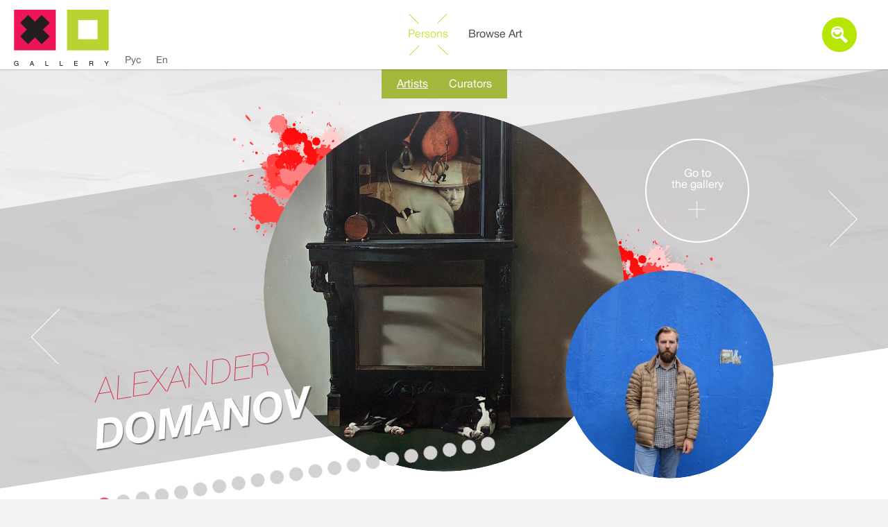

--- FILE ---
content_type: text/html; charset=UTF-8
request_url: https://xo-gallery.com/persons/artists/
body_size: 7412
content:
<!DOCTYPE html><!--[if IE 8]>
<html lang="ru" class="ie8">
<![endif]-->
<!--[if IE 9]>
<html lang="ru" class="ie9">
<![endif]-->
<!--[if !IE 8]><!-->
<html lang="ru">
<!--<![endif]-->
<head>
    <meta name="viewport" content="width=device-width, initial-scale=1.0"/>
    <meta charset="utf-8"/>
    <meta http-equiv="X-UA-Compatible" content="IE=Edge">
    <title>Artist</title>
    
    <link rel="apple-touch-icon" sizes="180x180" href="/favicon/apple-touch-icon.png">
    <link rel="icon" type="image/png" sizes="32x32" href="/favicon/favicon-32x32.png">
    <link rel="icon" type="image/png" sizes="16x16" href="/favicon/favicon-16x16.png">
    <link rel="manifest" href="/favicon/site.webmanifest">
    <link rel="mask-icon" href="/favicon/safari-pinned-tab.svg" color="#5bbad5">
    <link rel="shortcut icon" href="/favicon/favicon.ico">
    <meta name="msapplication-TileColor" content="#2d89ef">
    <meta name="msapplication-config" content="/favicon/browserconfig.xml">
    <meta name="theme-color" content="#ffffff">
    <meta property="og:url" content="https://xo-gallery.com/persons/artists/">
    <meta property="og:title" content="Artist">
    <meta property="og:description" content="Artist">
    <meta property="og:image" content="https://xo-gallery.com/local/templates/xo-gallery/images/main-logo_ru.png">
    <meta property="og:image:alt" content="Artist">
    <meta property="og:type" content="website">
	    <script src="/local/templates/xo-gallery/js/modernizr.js"></script>
    <script src="/local/templates/xo-gallery/js/libs.js"></script>
    <script src="/local/templates/xo-gallery/js/lazyload.js"></script>
    <script src="/local/templates/xo-gallery/js/vendor.js"></script>
    <script src="/local/templates/xo-gallery/js/plupload_ru.js"></script>
    <script src="/local/templates/xo-gallery/js/main.js"></script>
    <meta http-equiv="Content-Type" content="text/html; charset=UTF-8" />
<link href="/bitrix/js/main/core/css/core.min.css?15604097552854" type="text/css"  rel="stylesheet" />
<link href="/local/templates/xo-gallery/components/bitrix/news/persons/bitrix/news.list/.default/style.css?1560409747150" type="text/css"  rel="stylesheet" />
<link href="/local/templates/xo-gallery/css/custom.css?1633937446230" type="text/css"  data-template-style="true"  rel="stylesheet" />
<link href="/local/templates/xo-gallery/components/bitrix/menu/lang_menu/style.min.css?1560409747490" type="text/css"  data-template-style="true"  rel="stylesheet" />
<link href="/local/templates/xo-gallery/styles.css?1635937087168814" type="text/css"  data-template-style="true"  rel="stylesheet" />
<link href="/local/templates/xo-gallery/template_styles.css?1635937087210958" type="text/css"  data-template-style="true"  rel="stylesheet" />
<script type="text/javascript">if(!window.BX)window.BX={};if(!window.BX.message)window.BX.message=function(mess){if(typeof mess=='object') for(var i in mess) BX.message[i]=mess[i]; return true;};</script>
<script type="text/javascript">(window.BX||top.BX).message({'JS_CORE_LOADING':'Loading...','JS_CORE_WINDOW_CLOSE':'Close','JS_CORE_WINDOW_EXPAND':'Expand','JS_CORE_WINDOW_NARROW':'Restore','JS_CORE_WINDOW_SAVE':'Save','JS_CORE_WINDOW_CANCEL':'Cancel','JS_CORE_H':'h','JS_CORE_M':'m','JS_CORE_S':'s','JS_CORE_NO_DATA':'- No data -','JSADM_AI_HIDE_EXTRA':'Hide extra items','JSADM_AI_ALL_NOTIF':'All notifications','JSADM_AUTH_REQ':'Authentication is required!','JS_CORE_WINDOW_AUTH':'Log In','JS_CORE_IMAGE_FULL':'Full size','JS_CORE_WINDOW_CONTINUE':'Continue'});</script>
<script type="text/javascript">(window.BX||top.BX).message({'LANGUAGE_ID':'en','FORMAT_DATE':'MM/DD/YYYY','FORMAT_DATETIME':'MM/DD/YYYY H:MI:SS T','COOKIE_PREFIX':'BITRIX_SM','SERVER_TZ_OFFSET':'10800','SITE_ID':'s2','SITE_DIR':'/','USER_ID':'','SERVER_TIME':'1768894011','USER_TZ_OFFSET':'0','USER_TZ_AUTO':'Y','bitrix_sessid':'9710cdf0554624e49ba189efca572925'});</script>


<script type="text/javascript" src="/bitrix/js/main/core/core.js?1674571140123545"></script>
<script type="text/javascript" src="/bitrix/js/main/core/core_promise.min.js?15604097552490"></script>
<script type="text/javascript" src="/bitrix/js/main/polyfill/promise/js/promise.min.js?15604097552213"></script>
<script type="text/javascript" src="/bitrix/js/main/core/core_ajax.min.js?156040975524054"></script>
<script type="text/javascript" src="/bitrix/js/main/loadext/loadext.min.js?1560409755810"></script>
<script type="text/javascript" src="/bitrix/js/main/loadext/extension.min.js?15604097551304"></script>
<script type="text/javascript">
					(function () {
						"use strict";

						var counter = function ()
						{
							var cookie = (function (name) {
								var parts = ("; " + document.cookie).split("; " + name + "=");
								if (parts.length == 2) {
									try {return JSON.parse(decodeURIComponent(parts.pop().split(";").shift()));}
									catch (e) {}
								}
							})("BITRIX_CONVERSION_CONTEXT_s2");

							if (cookie && cookie.EXPIRE >= BX.message("SERVER_TIME"))
								return;

							var request = new XMLHttpRequest();
							request.open("POST", "/bitrix/tools/conversion/ajax_counter.php", true);
							request.setRequestHeader("Content-type", "application/x-www-form-urlencoded");
							request.send(
								"SITE_ID="+encodeURIComponent("s2")+
								"&sessid="+encodeURIComponent(BX.bitrix_sessid())+
								"&HTTP_REFERER="+encodeURIComponent(document.referrer)
							);
						};

						if (window.frameRequestStart === true)
							BX.addCustomEvent("onFrameDataReceived", counter);
						else
							BX.ready(counter);
					})();
				</script>



<script type="text/javascript">var _ba = _ba || []; _ba.push(["aid", "31268cb7e594407a1758f25f5e309489"]); _ba.push(["host", "xo-gallery.com"]); (function() {var ba = document.createElement("script"); ba.type = "text/javascript"; ba.async = true;ba.src = (document.location.protocol == "https:" ? "https://" : "http://") + "bitrix.info/ba.js";var s = document.getElementsByTagName("script")[0];s.parentNode.insertBefore(ba, s);})();</script>
<script>new Image().src='https://xo-gallery.by/bitrix/spread.php?s=QklUUklYX1NNX0FCVEVTVF9zMgEBMTc5OTk5ODAxMQEvAQEBAg%3D%3D&k=04574db56784a8053be33f22aa92914d';
</script>



</head>
<body data-module="page" class="is-disabled-transition">
<div class="page">
    <!-- header-->
    <header class="header">
        <div class="container header__inner">
            <!-- logo-->
            <a href="/" class="main-logo header__logo">
                <div>
</div>
<div>
 <img src="/local/templates/xo-gallery/images/main-logo_ru.png" class="main-logo__image" width="188" height="95">
</div>            </a>
            <!-- language-->
            
    <ul class="lang header__lang">
                                <li class="lang__item"><a href="https://xo-gallery.by" class="lang__link">Рус</a></li>
        
                                <li class="lang__item"><a href="https://xo-gallery.com" class="lang__link">En</a></li>
        
        
    </ul>

            <!-- navigation-->
                <nav id="nav-header" class="nav header__nav">
                    <a href="/persons/artists/" class="nav__link is-current">Persons</a>
                            <a href="/gallery/" class="nav__link">Browse Art</a>
                </nav>
            <!-- tools-->
            <ul class="header__tools">
                <!-- search-->
                <li class="header__tools-item"><a href="#nav-header" data-component="dropdown" title="Открыть меню"
                                                  class="header__tools-link header__tools-link_menu"></a></li>
                <li class="header__tools-item"><a title="Поиск по сайту" data-component="dropdown"
                                  class="header__tools-link header__tools-link_search"></a>
    <div data-dropdown-element class="header__search area area_brand">
        <form action="/search/" class="search-form form">
            <div class="form__group">
                <div class="search-form__field">
                    <input type="text" placeholder="Enter the query" class="input" name="q" value="" maxlength="50" />
                </div>
                <div class="search-form__submit">
                    <button class="btn btn_round btn_small btn_fill" type="submit">Ок</button>
                </div>
            </div>
        </form>
    </div>
</li>                            </ul>
        </div>
    </header>
    <div class="main">
        <main class="content">
        
<ul class="persona-slider__menu submenu">
                        <li class="filter__menu-item"><a href="/persons/artists/" class="filter__menu-link is-selected">Artists</a></li>
                                <li class="filter__menu-item"><a href="/persons/curators/" class="filter__menu-link">Curators</a></li>
            </ul><!-- persona slider-->
<div class="persona-slider">
    <div data-component="slider-wow" class="slick-slider">
        <!-- slide-->
		        			                <div class="slick-slide">
            <div class="container">
                <div data-component="parallax" class="wow">
                    <!-- title-->
                    <div data-animate="transition.slideLeftIn" data-duration="400" data-delay="700" class="wow__title">
                        <div class="wow__title-first">Alexander</div>
                        <div class="wow__title-second">Domanov</div>
                    </div>
                    <!-- main picture-->
                    <div data-animate="transition.diagonalSlideRightIn" data-duration="700" data-offset="2000,-300" class="wow__main-pic">
                        <a href="/persons/artists/aleksandr-domanov/">
                            <img
                                data-img="/upload/resize_cache/iblock/0b9/520_520_2/0b9f0e995d22128152baaa0650ce5240.jpg"
                                alt="Картина - Alexander Domanov"
                                width="520" height="520">
                        </a>
                    </div>
                    <!-- secondary picture-->
                    <div data-animate="transition.diagonalSlideRightIn" data-duration="700" data-offset="2000,-300" data-delay="150" class="wow__secondary-pic">
                        <a href="/persons/artists/aleksandr-domanov/">
                            <img
                                data-img="/upload/iblock/f86/f866e76d6b66d18e4185d5952c627971.JPG"
                                alt="Александр Доманов"
                                width="300" height="300">
                        </a>
                    </div>
                    <!-- action-->
                    <a
                            href="/persons/artists/aleksandr-domanov/"
                            data-animate="transition.fadeIn"
                            data-duration="400" data-delay="1050"
                            class="wow__action"
                    >Go to<br>the gallery<span class="wow__action-plus">+</span></a>

                    
                    <!-- blots--><img data-depth="0.14" data-img="/local/templates/xo-gallery/images/blots/red.png" width="244" height="261" data-animate="transition.fadeIn" data-duration="400" data-delay="1000" class="wow__blot layer"><img data-depth="0.09" data-img="/local/templates/xo-gallery/images/blots/red.png" width="244" height="261" data-animate="transition.fadeIn" data-duration="400" data-delay="1000" class="wow__blot layer">
                </div>
            </div>
        </div>
			        			                <div class="slick-slide">
            <div class="container">
                <div data-component="parallax" class="wow">
                    <!-- title-->
                    <div data-animate="transition.slideLeftIn" data-duration="400" data-delay="700" class="wow__title">
                        <div class="wow__title-first">Alexander</div>
                        <div class="wow__title-second">Dosuzhev</div>
                    </div>
                    <!-- main picture-->
                    <div data-animate="transition.diagonalSlideRightIn" data-duration="700" data-offset="2000,-300" class="wow__main-pic">
                        <a href="/persons/artists/aleksandr-dosuzhev/">
                            <img
                                data-img="/upload/resize_cache/iblock/e6b/520_520_2/e6b30c62dc0418ff3c8a08442daf5ddf.jpg"
                                alt="Картина - Alexander Dosuzhev"
                                width="520" height="520">
                        </a>
                    </div>
                    <!-- secondary picture-->
                    <div data-animate="transition.diagonalSlideRightIn" data-duration="700" data-offset="2000,-300" data-delay="150" class="wow__secondary-pic">
                        <a href="/persons/artists/aleksandr-dosuzhev/">
                            <img
                                data-img="/upload/iblock/5ea/5eaeb4bd7fd1fdf2cc353380568d9833.jpg"
                                alt="Александр Досужев"
                                width="300" height="300">
                        </a>
                    </div>
                    <!-- action-->
                    <a
                            href="/persons/artists/aleksandr-dosuzhev/"
                            data-animate="transition.fadeIn"
                            data-duration="400" data-delay="1050"
                            class="wow__action"
                    >Go to<br>the gallery<span class="wow__action-plus">+</span></a>

                    
                    <!-- blots--><img data-depth="0.14" data-img="/local/templates/xo-gallery/images/blots/brown.png" width="244" height="261" data-animate="transition.fadeIn" data-duration="400" data-delay="1000" class="wow__blot layer"><img data-depth="0.09" data-img="/local/templates/xo-gallery/images/blots/brown.png" width="244" height="261" data-animate="transition.fadeIn" data-duration="400" data-delay="1000" class="wow__blot layer">
                </div>
            </div>
        </div>
			        			                <div class="slick-slide">
            <div class="container">
                <div data-component="parallax" class="wow">
                    <!-- title-->
                    <div data-animate="transition.slideLeftIn" data-duration="400" data-delay="700" class="wow__title">
                        <div class="wow__title-first">Alexander</div>
                        <div class="wow__title-second">Sushkov</div>
                    </div>
                    <!-- main picture-->
                    <div data-animate="transition.diagonalSlideRightIn" data-duration="700" data-offset="2000,-300" class="wow__main-pic">
                        <a href="/persons/artists/aleksandr-sushkov/">
                            <img
                                data-img="/upload/resize_cache/iblock/d94/520_520_2/d9482dfad5cad296e485aa03cf669812.jpg"
                                alt="Картина - Alexander Sushkov"
                                width="520" height="520">
                        </a>
                    </div>
                    <!-- secondary picture-->
                    <div data-animate="transition.diagonalSlideRightIn" data-duration="700" data-offset="2000,-300" data-delay="150" class="wow__secondary-pic">
                        <a href="/persons/artists/aleksandr-sushkov/">
                            <img
                                data-img="/upload/iblock/4c9/4c9332bef0d9655639b53c59424890a7.jpg"
                                alt="Александр Сушков"
                                width="300" height="300">
                        </a>
                    </div>
                    <!-- action-->
                    <a
                            href="/persons/artists/aleksandr-sushkov/"
                            data-animate="transition.fadeIn"
                            data-duration="400" data-delay="1050"
                            class="wow__action"
                    >Go to<br>the gallery<span class="wow__action-plus">+</span></a>

                    
                    <!-- blots--><img data-depth="0.14" data-img="/local/templates/xo-gallery/images/blots/brown.png" width="244" height="261" data-animate="transition.fadeIn" data-duration="400" data-delay="1000" class="wow__blot layer"><img data-depth="0.09" data-img="/local/templates/xo-gallery/images/blots/brown.png" width="244" height="261" data-animate="transition.fadeIn" data-duration="400" data-delay="1000" class="wow__blot layer">
                </div>
            </div>
        </div>
			        			                <div class="slick-slide">
            <div class="container">
                <div data-component="parallax" class="wow">
                    <!-- title-->
                    <div data-animate="transition.slideLeftIn" data-duration="400" data-delay="700" class="wow__title">
                        <div class="wow__title-first">Anatoliy</div>
                        <div class="wow__title-second">Kuznetsov</div>
                    </div>
                    <!-- main picture-->
                    <div data-animate="transition.diagonalSlideRightIn" data-duration="700" data-offset="2000,-300" class="wow__main-pic">
                        <a href="/persons/artists/anatoliy-kuznetsov/">
                            <img
                                data-img="/upload/resize_cache/iblock/42e/520_520_2/42e5c28441d4c23d0d144ac8a04813f0.jpeg"
                                alt="Картина - Anatoliy Kuznetsov"
                                width="520" height="520">
                        </a>
                    </div>
                    <!-- secondary picture-->
                    <div data-animate="transition.diagonalSlideRightIn" data-duration="700" data-offset="2000,-300" data-delay="150" class="wow__secondary-pic">
                        <a href="/persons/artists/anatoliy-kuznetsov/">
                            <img
                                data-img="/upload/resize_cache/iblock/b3d/300_300_2/b3d0ba00f0eab35242e035bfb4051a1e.png"
                                alt="Анатолий Кузнецов"
                                width="300" height="300">
                        </a>
                    </div>
                    <!-- action-->
                    <a
                            href="/persons/artists/anatoliy-kuznetsov/"
                            data-animate="transition.fadeIn"
                            data-duration="400" data-delay="1050"
                            class="wow__action"
                    >Go to<br>the gallery<span class="wow__action-plus">+</span></a>

                    
                    <!-- blots--><img data-depth="0.14" data-img="/local/templates/xo-gallery/images/blots/rose.png" width="244" height="261" data-animate="transition.fadeIn" data-duration="400" data-delay="1000" class="wow__blot layer"><img data-depth="0.09" data-img="/local/templates/xo-gallery/images/blots/rose.png" width="244" height="261" data-animate="transition.fadeIn" data-duration="400" data-delay="1000" class="wow__blot layer">
                </div>
            </div>
        </div>
			        			                <div class="slick-slide">
            <div class="container">
                <div data-component="parallax" class="wow">
                    <!-- title-->
                    <div data-animate="transition.slideLeftIn" data-duration="400" data-delay="700" class="wow__title">
                        <div class="wow__title-first">Andrey</div>
                        <div class="wow__title-second">Smolyak</div>
                    </div>
                    <!-- main picture-->
                    <div data-animate="transition.diagonalSlideRightIn" data-duration="700" data-offset="2000,-300" class="wow__main-pic">
                        <a href="/persons/artists/andrey-smolyak/">
                            <img
                                data-img="/upload/resize_cache/iblock/cd1/520_520_2/cd159e138bbf2ce1665e6eb56443064f.jpg"
                                alt="Картина - Andrey Smolyak"
                                width="520" height="520">
                        </a>
                    </div>
                    <!-- secondary picture-->
                    <div data-animate="transition.diagonalSlideRightIn" data-duration="700" data-offset="2000,-300" data-delay="150" class="wow__secondary-pic">
                        <a href="/persons/artists/andrey-smolyak/">
                            <img
                                data-img="/upload/iblock/ad4/ad40dbc5e46be73aa32a566f6e6f3bb3.jpg"
                                alt="Андрей Смоляк"
                                width="300" height="300">
                        </a>
                    </div>
                    <!-- action-->
                    <a
                            href="/persons/artists/andrey-smolyak/"
                            data-animate="transition.fadeIn"
                            data-duration="400" data-delay="1050"
                            class="wow__action"
                    >Go to<br>the gallery<span class="wow__action-plus">+</span></a>

                    
                    <!-- blots--><img data-depth="0.14" data-img="/local/templates/xo-gallery/images/blots/red.png" width="244" height="261" data-animate="transition.fadeIn" data-duration="400" data-delay="1000" class="wow__blot layer"><img data-depth="0.09" data-img="/local/templates/xo-gallery/images/blots/red.png" width="244" height="261" data-animate="transition.fadeIn" data-duration="400" data-delay="1000" class="wow__blot layer">
                </div>
            </div>
        </div>
			        			                <div class="slick-slide">
            <div class="container">
                <div data-component="parallax" class="wow">
                    <!-- title-->
                    <div data-animate="transition.slideLeftIn" data-duration="400" data-delay="700" class="wow__title">
                        <div class="wow__title-first">Valentina</div>
                        <div class="wow__title-second">Lyakhovich</div>
                    </div>
                    <!-- main picture-->
                    <div data-animate="transition.diagonalSlideRightIn" data-duration="700" data-offset="2000,-300" class="wow__main-pic">
                        <a href="/persons/artists/valentina-lyakhovich/">
                            <img
                                data-img="/upload/resize_cache/iblock/f65/520_520_2/f65f87443007908c2f6f68ee8cf20155.jpg"
                                alt="Картина - Valentina Lyakhovich"
                                width="520" height="520">
                        </a>
                    </div>
                    <!-- secondary picture-->
                    <div data-animate="transition.diagonalSlideRightIn" data-duration="700" data-offset="2000,-300" data-delay="150" class="wow__secondary-pic">
                        <a href="/persons/artists/valentina-lyakhovich/">
                            <img
                                data-img="/upload/iblock/f3a/f3a715318888acf10558c8ebe8d8eef9.jpg"
                                alt="Валентина Ляхович"
                                width="300" height="300">
                        </a>
                    </div>
                    <!-- action-->
                    <a
                            href="/persons/artists/valentina-lyakhovich/"
                            data-animate="transition.fadeIn"
                            data-duration="400" data-delay="1050"
                            class="wow__action"
                    >Go to<br>the gallery<span class="wow__action-plus">+</span></a>

                    
                    <!-- blots--><img data-depth="0.14" data-img="/local/templates/xo-gallery/images/blots/yellow.png" width="244" height="261" data-animate="transition.fadeIn" data-duration="400" data-delay="1000" class="wow__blot layer"><img data-depth="0.09" data-img="/local/templates/xo-gallery/images/blots/yellow.png" width="244" height="261" data-animate="transition.fadeIn" data-duration="400" data-delay="1000" class="wow__blot layer">
                </div>
            </div>
        </div>
			        			                <div class="slick-slide">
            <div class="container">
                <div data-component="parallax" class="wow">
                    <!-- title-->
                    <div data-animate="transition.slideLeftIn" data-duration="400" data-delay="700" class="wow__title">
                        <div class="wow__title-first">Vasiliy</div>
                        <div class="wow__title-second">Pochickiy</div>
                    </div>
                    <!-- main picture-->
                    <div data-animate="transition.diagonalSlideRightIn" data-duration="700" data-offset="2000,-300" class="wow__main-pic">
                        <a href="/persons/artists/vasiliy-pochitskiy/">
                            <img
                                data-img="/upload/resize_cache/iblock/f7f/520_520_2/f7fe55c48891bfedac554693e5fa2f5f.jpg"
                                alt="Картина - Vasiliy Pochickiy"
                                width="520" height="520">
                        </a>
                    </div>
                    <!-- secondary picture-->
                    <div data-animate="transition.diagonalSlideRightIn" data-duration="700" data-offset="2000,-300" data-delay="150" class="wow__secondary-pic">
                        <a href="/persons/artists/vasiliy-pochitskiy/">
                            <img
                                data-img="/upload/iblock/0cb/0cb231ae4a7c2525fd1592543ee97db5.jpg"
                                alt="Василий Почицкий"
                                width="300" height="300">
                        </a>
                    </div>
                    <!-- action-->
                    <a
                            href="/persons/artists/vasiliy-pochitskiy/"
                            data-animate="transition.fadeIn"
                            data-duration="400" data-delay="1050"
                            class="wow__action"
                    >Go to<br>the gallery<span class="wow__action-plus">+</span></a>

                    
                    <!-- blots--><img data-depth="0.14" data-img="/local/templates/xo-gallery/images/blots/gray.png" width="244" height="261" data-animate="transition.fadeIn" data-duration="400" data-delay="1000" class="wow__blot layer"><img data-depth="0.09" data-img="/local/templates/xo-gallery/images/blots/gray.png" width="244" height="261" data-animate="transition.fadeIn" data-duration="400" data-delay="1000" class="wow__blot layer">
                </div>
            </div>
        </div>
			        			                <div class="slick-slide">
            <div class="container">
                <div data-component="parallax" class="wow">
                    <!-- title-->
                    <div data-animate="transition.slideLeftIn" data-duration="400" data-delay="700" class="wow__title">
                        <div class="wow__title-first">Victor</div>
                        <div class="wow__title-second">Alshevsky</div>
                    </div>
                    <!-- main picture-->
                    <div data-animate="transition.diagonalSlideRightIn" data-duration="700" data-offset="2000,-300" class="wow__main-pic">
                        <a href="/persons/artists/viktor-alshevskiy/">
                            <img
                                data-img="/upload/resize_cache/iblock/428/520_520_2/428451c6cb7a5b449c0524fb77d636ad.jpg"
                                alt="Картина - Victor Alshevsky"
                                width="520" height="520">
                        </a>
                    </div>
                    <!-- secondary picture-->
                    <div data-animate="transition.diagonalSlideRightIn" data-duration="700" data-offset="2000,-300" data-delay="150" class="wow__secondary-pic">
                        <a href="/persons/artists/viktor-alshevskiy/">
                            <img
                                data-img="/upload/iblock/72e/72ed76f622f761fc5769539acbe907ba.jpg"
                                alt="Виктор Альшевский"
                                width="300" height="300">
                        </a>
                    </div>
                    <!-- action-->
                    <a
                            href="/persons/artists/viktor-alshevskiy/"
                            data-animate="transition.fadeIn"
                            data-duration="400" data-delay="1050"
                            class="wow__action"
                    >Go to<br>the gallery<span class="wow__action-plus">+</span></a>

                    
                    <!-- blots--><img data-depth="0.14" data-img="/local/templates/xo-gallery/images/blots/green.png" width="244" height="261" data-animate="transition.fadeIn" data-duration="400" data-delay="1000" class="wow__blot layer"><img data-depth="0.09" data-img="/local/templates/xo-gallery/images/blots/green.png" width="244" height="261" data-animate="transition.fadeIn" data-duration="400" data-delay="1000" class="wow__blot layer">
                </div>
            </div>
        </div>
			        			                <div class="slick-slide">
            <div class="container">
                <div data-component="parallax" class="wow">
                    <!-- title-->
                    <div data-animate="transition.slideLeftIn" data-duration="400" data-delay="700" class="wow__title">
                        <div class="wow__title-first">Victor</div>
                        <div class="wow__title-second">Shilko</div>
                    </div>
                    <!-- main picture-->
                    <div data-animate="transition.diagonalSlideRightIn" data-duration="700" data-offset="2000,-300" class="wow__main-pic">
                        <a href="/persons/artists/viktor-shilko/">
                            <img
                                data-img="/upload/resize_cache/iblock/3de/520_520_2/3ded70f1faed3e1313145d107304e79c.jpg"
                                alt="Картина - Victor Shilko"
                                width="520" height="520">
                        </a>
                    </div>
                    <!-- secondary picture-->
                    <div data-animate="transition.diagonalSlideRightIn" data-duration="700" data-offset="2000,-300" data-delay="150" class="wow__secondary-pic">
                        <a href="/persons/artists/viktor-shilko/">
                            <img
                                data-img="/upload/iblock/256/256109e3e522d8e2f9eb84c3608b8886.jpg"
                                alt="Виктор Шилко"
                                width="300" height="300">
                        </a>
                    </div>
                    <!-- action-->
                    <a
                            href="/persons/artists/viktor-shilko/"
                            data-animate="transition.fadeIn"
                            data-duration="400" data-delay="1050"
                            class="wow__action"
                    >Go to<br>the gallery<span class="wow__action-plus">+</span></a>

                    
                    <!-- blots--><img data-depth="0.14" data-img="/local/templates/xo-gallery/images/blots/green.png" width="244" height="261" data-animate="transition.fadeIn" data-duration="400" data-delay="1000" class="wow__blot layer"><img data-depth="0.09" data-img="/local/templates/xo-gallery/images/blots/green.png" width="244" height="261" data-animate="transition.fadeIn" data-duration="400" data-delay="1000" class="wow__blot layer">
                </div>
            </div>
        </div>
			        			                <div class="slick-slide">
            <div class="container">
                <div data-component="parallax" class="wow">
                    <!-- title-->
                    <div data-animate="transition.slideLeftIn" data-duration="400" data-delay="700" class="wow__title">
                        <div class="wow__title-first">Vitaliy</div>
                        <div class="wow__title-second">Denisenko</div>
                    </div>
                    <!-- main picture-->
                    <div data-animate="transition.diagonalSlideRightIn" data-duration="700" data-offset="2000,-300" class="wow__main-pic">
                        <a href="/persons/artists/vitaliy-denisenko/">
                            <img
                                data-img="/upload/resize_cache/iblock/077/520_520_2/077ab6868a7236be95af01221877cc5c.jpg"
                                alt="Картина - Vitaliy Denisenko"
                                width="520" height="520">
                        </a>
                    </div>
                    <!-- secondary picture-->
                    <div data-animate="transition.diagonalSlideRightIn" data-duration="700" data-offset="2000,-300" data-delay="150" class="wow__secondary-pic">
                        <a href="/persons/artists/vitaliy-denisenko/">
                            <img
                                data-img="/upload/iblock/fee/fee646c67f4145d2add0cf2cb92001fb.png"
                                alt="Виталий Денисенко"
                                width="300" height="300">
                        </a>
                    </div>
                    <!-- action-->
                    <a
                            href="/persons/artists/vitaliy-denisenko/"
                            data-animate="transition.fadeIn"
                            data-duration="400" data-delay="1050"
                            class="wow__action"
                    >Go to<br>the gallery<span class="wow__action-plus">+</span></a>

                    
                    <!-- blots--><img data-depth="0.14" data-img="/local/templates/xo-gallery/images/blots/white.png" width="244" height="261" data-animate="transition.fadeIn" data-duration="400" data-delay="1000" class="wow__blot layer"><img data-depth="0.09" data-img="/local/templates/xo-gallery/images/blots/white.png" width="244" height="261" data-animate="transition.fadeIn" data-duration="400" data-delay="1000" class="wow__blot layer">
                </div>
            </div>
        </div>
			        			                <div class="slick-slide">
            <div class="container">
                <div data-component="parallax" class="wow">
                    <!-- title-->
                    <div data-animate="transition.slideLeftIn" data-duration="400" data-delay="700" class="wow__title">
                        <div class="wow__title-first">Vladislav</div>
                        <div class="wow__title-second">Kufko</div>
                    </div>
                    <!-- main picture-->
                    <div data-animate="transition.diagonalSlideRightIn" data-duration="700" data-offset="2000,-300" class="wow__main-pic">
                        <a href="/persons/artists/vladislav-kufko/">
                            <img
                                data-img="/upload/resize_cache/iblock/cd1/520_520_2/cd1efe29cbe47d270a932ce6ce5e1f59.jpg"
                                alt="Картина - Vladislav Kufko"
                                width="520" height="520">
                        </a>
                    </div>
                    <!-- secondary picture-->
                    <div data-animate="transition.diagonalSlideRightIn" data-duration="700" data-offset="2000,-300" data-delay="150" class="wow__secondary-pic">
                        <a href="/persons/artists/vladislav-kufko/">
                            <img
                                data-img="/upload/iblock/497/49791148341616da548452c11f30e238.jpg"
                                alt="Владислав Куфко"
                                width="300" height="300">
                        </a>
                    </div>
                    <!-- action-->
                    <a
                            href="/persons/artists/vladislav-kufko/"
                            data-animate="transition.fadeIn"
                            data-duration="400" data-delay="1050"
                            class="wow__action"
                    >Go to<br>the gallery<span class="wow__action-plus">+</span></a>

                    
                    <!-- blots--><img data-depth="0.14" data-img="/local/templates/xo-gallery/images/blots/orange.png" width="244" height="261" data-animate="transition.fadeIn" data-duration="400" data-delay="1000" class="wow__blot layer"><img data-depth="0.09" data-img="/local/templates/xo-gallery/images/blots/orange.png" width="244" height="261" data-animate="transition.fadeIn" data-duration="400" data-delay="1000" class="wow__blot layer">
                </div>
            </div>
        </div>
			        			                <div class="slick-slide">
            <div class="container">
                <div data-component="parallax" class="wow">
                    <!-- title-->
                    <div data-animate="transition.slideLeftIn" data-duration="400" data-delay="700" class="wow__title">
                        <div class="wow__title-first">Vladislav</div>
                        <div class="wow__title-second">Stalmakhov</div>
                    </div>
                    <!-- main picture-->
                    <div data-animate="transition.diagonalSlideRightIn" data-duration="700" data-offset="2000,-300" class="wow__main-pic">
                        <a href="/persons/artists/vladislav-stalmakhov/">
                            <img
                                data-img="/upload/resize_cache/iblock/685/520_520_2/685a84d86fde2b87cabf45adff251853.jpg"
                                alt="Картина - Vladislav Stalmakhov"
                                width="520" height="520">
                        </a>
                    </div>
                    <!-- secondary picture-->
                    <div data-animate="transition.diagonalSlideRightIn" data-duration="700" data-offset="2000,-300" data-delay="150" class="wow__secondary-pic">
                        <a href="/persons/artists/vladislav-stalmakhov/">
                            <img
                                data-img="/upload/iblock/6d6/6d6684feb932ea9ff78ff2fb192cbd1f.jpg"
                                alt="Владислав Стальмахов"
                                width="300" height="300">
                        </a>
                    </div>
                    <!-- action-->
                    <a
                            href="/persons/artists/vladislav-stalmakhov/"
                            data-animate="transition.fadeIn"
                            data-duration="400" data-delay="1050"
                            class="wow__action"
                    >Go to<br>the gallery<span class="wow__action-plus">+</span></a>

                    
                    <!-- blots--><img data-depth="0.14" data-img="/local/templates/xo-gallery/images/blots/brown.png" width="244" height="261" data-animate="transition.fadeIn" data-duration="400" data-delay="1000" class="wow__blot layer"><img data-depth="0.09" data-img="/local/templates/xo-gallery/images/blots/brown.png" width="244" height="261" data-animate="transition.fadeIn" data-duration="400" data-delay="1000" class="wow__blot layer">
                </div>
            </div>
        </div>
			        			                <div class="slick-slide">
            <div class="container">
                <div data-component="parallax" class="wow">
                    <!-- title-->
                    <div data-animate="transition.slideLeftIn" data-duration="400" data-delay="700" class="wow__title">
                        <div class="wow__title-first">Janna</div>
                        <div class="wow__title-second">Kapustnikova</div>
                    </div>
                    <!-- main picture-->
                    <div data-animate="transition.diagonalSlideRightIn" data-duration="700" data-offset="2000,-300" class="wow__main-pic">
                        <a href="/persons/artists/zhanna-kapustnikova/">
                            <img
                                data-img="/upload/resize_cache/iblock/c9a/520_520_2/c9af542107d817dc3f65ee77f2cc59be.jpg"
                                alt="Картина - Janna Kapustnikova"
                                width="520" height="520">
                        </a>
                    </div>
                    <!-- secondary picture-->
                    <div data-animate="transition.diagonalSlideRightIn" data-duration="700" data-offset="2000,-300" data-delay="150" class="wow__secondary-pic">
                        <a href="/persons/artists/zhanna-kapustnikova/">
                            <img
                                data-img="/upload/iblock/169/169d84832ef9fc75d18626b455164097.png"
                                alt="Жанна Капустникова"
                                width="300" height="300">
                        </a>
                    </div>
                    <!-- action-->
                    <a
                            href="/persons/artists/zhanna-kapustnikova/"
                            data-animate="transition.fadeIn"
                            data-duration="400" data-delay="1050"
                            class="wow__action"
                    >Go to<br>the gallery<span class="wow__action-plus">+</span></a>

                    
                    <!-- blots--><img data-depth="0.14" data-img="/local/templates/xo-gallery/images/blots/white.png" width="244" height="261" data-animate="transition.fadeIn" data-duration="400" data-delay="1000" class="wow__blot layer"><img data-depth="0.09" data-img="/local/templates/xo-gallery/images/blots/white.png" width="244" height="261" data-animate="transition.fadeIn" data-duration="400" data-delay="1000" class="wow__blot layer">
                </div>
            </div>
        </div>
			        			                <div class="slick-slide">
            <div class="container">
                <div data-component="parallax" class="wow">
                    <!-- title-->
                    <div data-animate="transition.slideLeftIn" data-duration="400" data-delay="700" class="wow__title">
                        <div class="wow__title-first">Natalia</div>
                        <div class="wow__title-second">Chernogolova</div>
                    </div>
                    <!-- main picture-->
                    <div data-animate="transition.diagonalSlideRightIn" data-duration="700" data-offset="2000,-300" class="wow__main-pic">
                        <a href="/persons/artists/natalya-chernogolova/">
                            <img
                                data-img="/upload/resize_cache/iblock/796/520_520_2/796d8a4afde6a7060dc5ff72eba06fb2.jpg"
                                alt="Картина - Natalia Chernogolova"
                                width="520" height="520">
                        </a>
                    </div>
                    <!-- secondary picture-->
                    <div data-animate="transition.diagonalSlideRightIn" data-duration="700" data-offset="2000,-300" data-delay="150" class="wow__secondary-pic">
                        <a href="/persons/artists/natalya-chernogolova/">
                            <img
                                data-img="/upload/iblock/091/091fc630e19b47fa205f958d89b22812.jpeg"
                                alt="Наталья Черноголова"
                                width="300" height="300">
                        </a>
                    </div>
                    <!-- action-->
                    <a
                            href="/persons/artists/natalya-chernogolova/"
                            data-animate="transition.fadeIn"
                            data-duration="400" data-delay="1050"
                            class="wow__action"
                    >Go to<br>the gallery<span class="wow__action-plus">+</span></a>

                    
                    <!-- blots--><img data-depth="0.14" data-img="/local/templates/xo-gallery/images/blots/brown.png" width="244" height="261" data-animate="transition.fadeIn" data-duration="400" data-delay="1000" class="wow__blot layer"><img data-depth="0.09" data-img="/local/templates/xo-gallery/images/blots/brown.png" width="244" height="261" data-animate="transition.fadeIn" data-duration="400" data-delay="1000" class="wow__blot layer">
                </div>
            </div>
        </div>
			        			                <div class="slick-slide">
            <div class="container">
                <div data-component="parallax" class="wow">
                    <!-- title-->
                    <div data-animate="transition.slideLeftIn" data-duration="400" data-delay="700" class="wow__title">
                        <div class="wow__title-first">Pavel</div>
                        <div class="wow__title-second">Shappo</div>
                    </div>
                    <!-- main picture-->
                    <div data-animate="transition.diagonalSlideRightIn" data-duration="700" data-offset="2000,-300" class="wow__main-pic">
                        <a href="/persons/artists/pavel-shappo/">
                            <img
                                data-img="/upload/resize_cache/iblock/995/520_520_2/9959d24a6f3dcbbf21f61e7005d9d59d.jpg"
                                alt="Картина - Pavel Shappo"
                                width="520" height="520">
                        </a>
                    </div>
                    <!-- secondary picture-->
                    <div data-animate="transition.diagonalSlideRightIn" data-duration="700" data-offset="2000,-300" data-delay="150" class="wow__secondary-pic">
                        <a href="/persons/artists/pavel-shappo/">
                            <img
                                data-img="/upload/iblock/902/902c774c8f11aa10bd21775c80258361.jpg"
                                alt="Павел Шаппо"
                                width="300" height="300">
                        </a>
                    </div>
                    <!-- action-->
                    <a
                            href="/persons/artists/pavel-shappo/"
                            data-animate="transition.fadeIn"
                            data-duration="400" data-delay="1050"
                            class="wow__action"
                    >Go to<br>the gallery<span class="wow__action-plus">+</span></a>

                    
                    <!-- blots--><img data-depth="0.14" data-img="/local/templates/xo-gallery/images/blots/rose.png" width="244" height="261" data-animate="transition.fadeIn" data-duration="400" data-delay="1000" class="wow__blot layer"><img data-depth="0.09" data-img="/local/templates/xo-gallery/images/blots/rose.png" width="244" height="261" data-animate="transition.fadeIn" data-duration="400" data-delay="1000" class="wow__blot layer">
                </div>
            </div>
        </div>
			        			                <div class="slick-slide">
            <div class="container">
                <div data-component="parallax" class="wow">
                    <!-- title-->
                    <div data-animate="transition.slideLeftIn" data-duration="400" data-delay="700" class="wow__title">
                        <div class="wow__title-first">Roman</div>
                        <div class="wow__title-second">Aksyonov</div>
                    </div>
                    <!-- main picture-->
                    <div data-animate="transition.diagonalSlideRightIn" data-duration="700" data-offset="2000,-300" class="wow__main-pic">
                        <a href="/persons/artists/roman-aksenov/">
                            <img
                                data-img="/upload/resize_cache/iblock/46d/520_520_2/46d2405df7cd57ebf32d5df01cc58289.jpeg"
                                alt="Картина - Roman Aksyonov"
                                width="520" height="520">
                        </a>
                    </div>
                    <!-- secondary picture-->
                    <div data-animate="transition.diagonalSlideRightIn" data-duration="700" data-offset="2000,-300" data-delay="150" class="wow__secondary-pic">
                        <a href="/persons/artists/roman-aksenov/">
                            <img
                                data-img="/upload/resize_cache/iblock/667/300_300_2/6676c52b90db5243dae9456895f08c24.jpeg"
                                alt="Роман Аксенов"
                                width="300" height="300">
                        </a>
                    </div>
                    <!-- action-->
                    <a
                            href="/persons/artists/roman-aksenov/"
                            data-animate="transition.fadeIn"
                            data-duration="400" data-delay="1050"
                            class="wow__action"
                    >Go to<br>the gallery<span class="wow__action-plus">+</span></a>

                    
                    <!-- blots--><img data-depth="0.14" data-img="/local/templates/xo-gallery/images/blots/gray.png" width="244" height="261" data-animate="transition.fadeIn" data-duration="400" data-delay="1000" class="wow__blot layer"><img data-depth="0.09" data-img="/local/templates/xo-gallery/images/blots/gray.png" width="244" height="261" data-animate="transition.fadeIn" data-duration="400" data-delay="1000" class="wow__blot layer">
                </div>
            </div>
        </div>
			        			                <div class="slick-slide">
            <div class="container">
                <div data-component="parallax" class="wow">
                    <!-- title-->
                    <div data-animate="transition.slideLeftIn" data-duration="400" data-delay="700" class="wow__title">
                        <div class="wow__title-first">Ruslan</div>
                        <div class="wow__title-second">Vashkevich</div>
                    </div>
                    <!-- main picture-->
                    <div data-animate="transition.diagonalSlideRightIn" data-duration="700" data-offset="2000,-300" class="wow__main-pic">
                        <a href="/persons/artists/ruslan-vashkevich/">
                            <img
                                data-img="/upload/resize_cache/iblock/e15/520_520_2/e15dfc933769c38c59a6b51f695b7643.jpg"
                                alt="Картина - Ruslan Vashkevich"
                                width="520" height="520">
                        </a>
                    </div>
                    <!-- secondary picture-->
                    <div data-animate="transition.diagonalSlideRightIn" data-duration="700" data-offset="2000,-300" data-delay="150" class="wow__secondary-pic">
                        <a href="/persons/artists/ruslan-vashkevich/">
                            <img
                                data-img="/upload/iblock/264/2647faaf97c8340c23c62e7e71a1c3b2.jpg"
                                alt="Руслан Вашкевич"
                                width="300" height="300">
                        </a>
                    </div>
                    <!-- action-->
                    <a
                            href="/persons/artists/ruslan-vashkevich/"
                            data-animate="transition.fadeIn"
                            data-duration="400" data-delay="1050"
                            class="wow__action"
                    >Go to<br>the gallery<span class="wow__action-plus">+</span></a>

                    
                    <!-- blots--><img data-depth="0.14" data-img="/local/templates/xo-gallery/images/blots/red.png" width="244" height="261" data-animate="transition.fadeIn" data-duration="400" data-delay="1000" class="wow__blot layer"><img data-depth="0.09" data-img="/local/templates/xo-gallery/images/blots/red.png" width="244" height="261" data-animate="transition.fadeIn" data-duration="400" data-delay="1000" class="wow__blot layer">
                </div>
            </div>
        </div>
			        			                <div class="slick-slide">
            <div class="container">
                <div data-component="parallax" class="wow">
                    <!-- title-->
                    <div data-animate="transition.slideLeftIn" data-duration="400" data-delay="700" class="wow__title">
                        <div class="wow__title-first">Sergey</div>
                        <div class="wow__title-second">Grinevich</div>
                    </div>
                    <!-- main picture-->
                    <div data-animate="transition.diagonalSlideRightIn" data-duration="700" data-offset="2000,-300" class="wow__main-pic">
                        <a href="/persons/artists/sergey-grinevich/">
                            <img
                                data-img="/upload/resize_cache/iblock/ffd/520_520_2/ffd6eab919272b6e1e5a357a9bd4773b.jpg"
                                alt="Картина - Sergey Grinevich"
                                width="520" height="520">
                        </a>
                    </div>
                    <!-- secondary picture-->
                    <div data-animate="transition.diagonalSlideRightIn" data-duration="700" data-offset="2000,-300" data-delay="150" class="wow__secondary-pic">
                        <a href="/persons/artists/sergey-grinevich/">
                            <img
                                data-img="/upload/iblock/d32/d32e52ca5f2eac0929a2eec1e874d2fa.jpg"
                                alt="Сергей Гриневич"
                                width="300" height="300">
                        </a>
                    </div>
                    <!-- action-->
                    <a
                            href="/persons/artists/sergey-grinevich/"
                            data-animate="transition.fadeIn"
                            data-duration="400" data-delay="1050"
                            class="wow__action"
                    >Go to<br>the gallery<span class="wow__action-plus">+</span></a>

                    
                    <!-- blots--><img data-depth="0.14" data-img="/local/templates/xo-gallery/images/blots/white.png" width="244" height="261" data-animate="transition.fadeIn" data-duration="400" data-delay="1000" class="wow__blot layer"><img data-depth="0.09" data-img="/local/templates/xo-gallery/images/blots/white.png" width="244" height="261" data-animate="transition.fadeIn" data-duration="400" data-delay="1000" class="wow__blot layer">
                </div>
            </div>
        </div>
			        			                <div class="slick-slide">
            <div class="container">
                <div data-component="parallax" class="wow">
                    <!-- title-->
                    <div data-animate="transition.slideLeftIn" data-duration="400" data-delay="700" class="wow__title">
                        <div class="wow__title-first">Sergey</div>
                        <div class="wow__title-second">Caval</div>
                    </div>
                    <!-- main picture-->
                    <div data-animate="transition.diagonalSlideRightIn" data-duration="700" data-offset="2000,-300" class="wow__main-pic">
                        <a href="/persons/artists/sergey-kaval/">
                            <img
                                data-img="/upload/resize_cache/iblock/8c3/520_520_2/8c3069ee879af5b4a721c85364fe9c42.jpg"
                                alt="Картина - Sergey Caval"
                                width="520" height="520">
                        </a>
                    </div>
                    <!-- secondary picture-->
                    <div data-animate="transition.diagonalSlideRightIn" data-duration="700" data-offset="2000,-300" data-delay="150" class="wow__secondary-pic">
                        <a href="/persons/artists/sergey-kaval/">
                            <img
                                data-img="/upload/iblock/fa9/fa9f2685d706eea8c5d0495da4a4882e.jpg"
                                alt="Сергей Каваль"
                                width="300" height="300">
                        </a>
                    </div>
                    <!-- action-->
                    <a
                            href="/persons/artists/sergey-kaval/"
                            data-animate="transition.fadeIn"
                            data-duration="400" data-delay="1050"
                            class="wow__action"
                    >Go to<br>the gallery<span class="wow__action-plus">+</span></a>

                    
                    <!-- blots--><img data-depth="0.14" data-img="/local/templates/xo-gallery/images/blots/yellow.png" width="244" height="261" data-animate="transition.fadeIn" data-duration="400" data-delay="1000" class="wow__blot layer"><img data-depth="0.09" data-img="/local/templates/xo-gallery/images/blots/yellow.png" width="244" height="261" data-animate="transition.fadeIn" data-duration="400" data-delay="1000" class="wow__blot layer">
                </div>
            </div>
        </div>
			        			                <div class="slick-slide">
            <div class="container">
                <div data-component="parallax" class="wow">
                    <!-- title-->
                    <div data-animate="transition.slideLeftIn" data-duration="400" data-delay="700" class="wow__title">
                        <div class="wow__title-first">Sergey</div>
                        <div class="wow__title-second">Kiryushchenko</div>
                    </div>
                    <!-- main picture-->
                    <div data-animate="transition.diagonalSlideRightIn" data-duration="700" data-offset="2000,-300" class="wow__main-pic">
                        <a href="/persons/artists/sergey-kiryushchenko/">
                            <img
                                data-img="/upload/resize_cache/iblock/3be/520_520_2/3be38beaa7c54b47e0fd6f50e00fda9f.jpeg"
                                alt="Картина - Sergey Kiryushchenko"
                                width="520" height="520">
                        </a>
                    </div>
                    <!-- secondary picture-->
                    <div data-animate="transition.diagonalSlideRightIn" data-duration="700" data-offset="2000,-300" data-delay="150" class="wow__secondary-pic">
                        <a href="/persons/artists/sergey-kiryushchenko/">
                            <img
                                data-img="/upload/resize_cache/iblock/f32/300_300_2/f3236e021527c3824c29a49746cbe0c4.jpeg"
                                alt="Сергей Кирющенко"
                                width="300" height="300">
                        </a>
                    </div>
                    <!-- action-->
                    <a
                            href="/persons/artists/sergey-kiryushchenko/"
                            data-animate="transition.fadeIn"
                            data-duration="400" data-delay="1050"
                            class="wow__action"
                    >Go to<br>the gallery<span class="wow__action-plus">+</span></a>

                    
                    <!-- blots--><img data-depth="0.14" data-img="/local/templates/xo-gallery/images/blots/gray.png" width="244" height="261" data-animate="transition.fadeIn" data-duration="400" data-delay="1000" class="wow__blot layer"><img data-depth="0.09" data-img="/local/templates/xo-gallery/images/blots/gray.png" width="244" height="261" data-animate="transition.fadeIn" data-duration="400" data-delay="1000" class="wow__blot layer">
                </div>
            </div>
        </div>
			        			                <div class="slick-slide">
            <div class="container">
                <div data-component="parallax" class="wow">
                    <!-- title-->
                    <div data-animate="transition.slideLeftIn" data-duration="400" data-delay="700" class="wow__title">
                        <div class="wow__title-first">Yuriy</div>
                        <div class="wow__title-second">Nesteruck</div>
                    </div>
                    <!-- main picture-->
                    <div data-animate="transition.diagonalSlideRightIn" data-duration="700" data-offset="2000,-300" class="wow__main-pic">
                        <a href="/persons/artists/yuriy-nesteruk/">
                            <img
                                data-img="/upload/resize_cache/iblock/5c9/520_520_2/5c970d4d9c659a5d8000f7dec1d66114.jpg"
                                alt="Картина - Yuriy Nesteruck"
                                width="520" height="520">
                        </a>
                    </div>
                    <!-- secondary picture-->
                    <div data-animate="transition.diagonalSlideRightIn" data-duration="700" data-offset="2000,-300" data-delay="150" class="wow__secondary-pic">
                        <a href="/persons/artists/yuriy-nesteruk/">
                            <img
                                data-img="/upload/iblock/37e/37e21e8039b7c26120b84d0552de81da.jpg"
                                alt="Юрий Нестерук"
                                width="300" height="300">
                        </a>
                    </div>
                    <!-- action-->
                    <a
                            href="/persons/artists/yuriy-nesteruk/"
                            data-animate="transition.fadeIn"
                            data-duration="400" data-delay="1050"
                            class="wow__action"
                    >Go to<br>the gallery<span class="wow__action-plus">+</span></a>

                    
                    <!-- blots--><img data-depth="0.14" data-img="/local/templates/xo-gallery/images/blots/green.png" width="244" height="261" data-animate="transition.fadeIn" data-duration="400" data-delay="1000" class="wow__blot layer"><img data-depth="0.09" data-img="/local/templates/xo-gallery/images/blots/green.png" width="244" height="261" data-animate="transition.fadeIn" data-duration="400" data-delay="1000" class="wow__blot layer">
                </div>
            </div>
        </div>
			        <!--        --><!--            <br />--><!--        -->    </div>
</div>

      </main>
    </div>
    <!-- footer-->
    <footer class="footer">
      <div class="footer__inner container">
          <!-- socials-->
              <ul class="socials footer__socials">
                    <li class="socials__item">
                <a href="https://www.facebook.com/xogalleryxo/" title="FACEBOOK"
                   class="socials__link socials__link_fb" target="_blank"></a>
            </li>
                    <li class="socials__item">
                <a href="https://www.instagram.com/xogalleryby/" title="INSTAGRAM"
                   class="socials__link socials__link_in" target="_blank"></a>
            </li>
            </ul>
    
        <!-- navigation-->
          <nav class="nav footer__nav">
                    <a href="/persons/artists/" class="nav__link is-current">Persons</a>
                            <a href="/gallery/" class="nav__link">Browse Art</a>
            </nav>
        <!-- counter-->
        <div class="footer__counter">
                    </div>
        <!-- copyright-->
          <div class="footer__copyright">
                Contact<br>
<a href="mailto:general@xo-gallery.com">general@xo-gallery.com</a><br>
<a href="tel:+375296597369">+375 29 659 73 69</a><br>
<a href="/images/v-chat.jpg" data-component="popup" class="link link_pseudo">WeChat</a><br>
Copyright © 2019 ХO-Gallery          </div>

      </div>
    </footer>
  </div>

</body>
</html>

--- FILE ---
content_type: text/css
request_url: https://xo-gallery.com/local/templates/xo-gallery/styles.css?1635937087168814
body_size: 42951
content:
socials__link@charset "UTF-8";

.u-visuallyhidden,
hr {
    height: 1px;
    padding: 0
}

.container,
html {
    min-width: 320px
}

.link,
a,
details {
    cursor: pointer
}

.art-couch__curator:after,
.container:after,
.join__social:after,
.slick-track:after,
.ui-helper-clearfix:after {
    clear: both
}

.fancybox-nav,
.slick-slider {
    -webkit-tap-highlight-color: transparent
}

.selecter-item,
.selecter-selected {
    text-overflow: ellipsis;
    word-wrap: normal
}

.grid-diagonal,
.ui-datepicker table,
table {
    border-collapse: collapse
}

.gallery-works__slide:not(.slick-current),
.skew img,
.slick-slide.dragging img {
    pointer-events: none
}

.acc-info__save,
.gallery.is-loading .gallery__brief,
.gallery.is-loading img,
.slick-loading .slick-slide,
.slick-loading .slick-track,
.toggle input {
    visibility: hidden
}

a,
abbr,
acronym,
address,
applet,
article,
aside,
audio,
b,
big,
blockquote,
body,
canvas,
caption,
center,
cite,
code,
dd,
del,
details,
dfn,
div,
dl,
dt,
em,
embed,
fieldset,
figcaption,
figure,
footer,
form,
h1,
h2,
h3,
h4,
h5,
h6,
header,
hgroup,
html,
i,
iframe,
img,
ins,
kbd,
label,
legend,
li,
mark,
menu,
nav,
object,
ol,
output,
p,
pre,
q,
ruby,
s,
samp,
section,
small,
span,
strike,
strong,
sub,
summary,
sup,
table,
tbody,
td,
tfoot,
th,
thead,
time,
tr,
tt,
u,
ul,
var,
video {
    margin: 0;
    padding: 0;
    border: 0;
    font: inherit;
    vertical-align: baseline
}

article,
aside,
details,
figcaption,
figure,
footer,
header,
hgroup,
main,
menu,
nav,
section,
summary {
    display: block
}

blockquote,
q {
    quotes: none
}

blockquote:after,
blockquote:before,
q:after,
q:before {
    content: '';
    content: none
}

table {
    border-spacing: 0;
    max-width: 100%
}

:focus {
    outline: 0
}

.acc-info__data-key:before,
.accordion_theme_base .accordion__title:before,
.accordion_theme_sections .accordion__title:before,
.album-slider .slick-next:before,
.album-slider .slick-prev:before,
.art-gallery__artists-link:before,
.btn_base:before,
.control_checkbox i:before,
.exhibition-slider:after,
.exhibition-slider:before,
.filter__body:before,
.filter__close:before,
.filter__drum-option-link:before,
.footer:before,
.gallery-works .slick-next:after,
.gallery-works .slick-next:before,
.gallery-works .slick-prev:after,
.gallery-works .slick-prev:before,
.gallery.is-loading:before,
.gallery__next:after,
.gallery__next:before,
.gallery__prev:after,
.gallery__prev:before,
.grid-diagonal__skew-add:before,
.grid-diagonal__skew-loupe:before,
.grid-diagonal__skew-remove:before,
.header__join:before,
.header__profile:before,
.header__search:before,
.home-slider .exhibition-details:before,
.home-slider:before,
.home-slider__welcome-action:before,
.join__enter:after,
.join__enter:before,
.nav__link.is-current:before,
.persona-slider:after,
.persona-slider:before,
.pic-card__canvas:before,
.pic-card__flip:before,
.pic-card__image-box:after,
.pic-card__image-box:before,
.pic-card__next:before,
.pic-card__prev:before,
.pic-card__size-inner:before,
.pic-card__technique-inner:before,
.pic-card__price-inner:before,
.pic-viewer__close:before,
.pic-viewer__view-area-next:before,
.pic-viewer__view-area-prev:before,
.return-back__link:before,
.selecter-selected:before,
.skew__overlay:before,
.tags__title:before,
.ui-datepicker .ui-datepicker-next-hover:before,
.ui-datepicker .ui-datepicker-next:before,
.ui-datepicker .ui-datepicker-prev-hover:before,
.ui-datepicker .ui-datepicker-prev:before {
    content: '';
    position: absolute
}

.art-couch__curator:after,
.art-couch__curator:before,
.container:after,
.container:before,
.join__social:after,
.join__social:before {
    content: "";
    display: table
}

.u-visuallyhidden {
    border: 0;
    clip: rect(0 0 0 0);
    margin: -1px;
    overflow: hidden;
    position: absolute;
    width: 1px
}

body,
embed,
html,
object {
    height: 100%
}

.control,
blockquote,
body,
sub,
sup {
    position: relative
}

.header__tools,
.header__tools ul,
.lang,
.lang ul,
.page-nav,
.page-nav ul,
.pagination,
.pagination ul,
.slick-dots,
.slick-dots ul,
.socials,
.socials ul,
.submenu,
.submenu ul,
.tags__list,
.tags__list ul,
.who__handlers,
.who__handlers ul {
    padding: 0;
    margin: 0;
    list-style-type: none
}

.dl__list {
    margin-bottom: 0
}

.dl__list dt {
    font-weight: 400
}

.dl__list dd {
    padding-left: 0
}

.page-title,
.wow__title-first {
    display: inline-block;
    font-family: helveticaneuecyrultraLtIt;
    font-size: 48px;
    color: #d52647;
    letter-spacing: 1px;
    line-height: 1.2;
    text-transform: uppercase;
    margin-bottom: 40px;
    margin-left: -7px;
    -webkit-transform: rotate(-9deg);
    -moz-transform: rotate(-9deg);
    -ms-transform: rotate(-9deg);
    -o-transform: rotate(-9deg);
    transform: rotate(-9deg);
    -webkit-transform-origin: left top;
    -moz-transform-origin: left top;
    -ms-transform-origin: left top;
    -o-transform-origin: left top;
    transform-origin: left top
}

@media screen and (max-width:980px) {

    .page-title,
    .wow__title-first {
        font-size: 36px
    }
}

@media screen and (max-width:640px) {

    .page-title,
    .wow__title-first {
        font-size: 32px;
        margin-bottom: 20px
    }
}

@media screen and (max-width:480px) {

    .page-title,
    .wow__title-first {
        font-size: 28px
    }
}

.filter__body:before,
.gallery.is-loading:before,
.pic-card__image-box:after,
.slick-slider.is-loading:before {
    background: url([data-uri]) no-repeat
}

.u-hidden {
    display: none !important
}

#skew-mask-svg,
hr,
legend {
    display: block
}

.u-pull-left {
    float: left
}

.u-pull-right {
    float: right
}

.u-text-left {
    text-align: left !important
}

.u-text-center {
    text-align: center !important
}

.u-text-right {
    text-align: right !important
}

.u-nowrap {
    white-space: nowrap !important
}

.u-noborder {
    border: none !important
}

.u-v-top {
    vertical-align: top !important
}

.u-v-middle {
    vertical-align: middle !important
}

.u-v-bottom {
    vertical-align: bottom !important
}

.u-color-brand {
    color: #cde44b !important
}

.u-color-brand-dark {
    color: #acc51e !important
}

.u-color-accent {
    color: #d52647 !important
}

*,
:after,
:before {
    -webkit-box-sizing: border-box;
    -moz-box-sizing: border-box;
    box-sizing: border-box
}

html {
    font-family: sans-serif;
    font-size: 100%;
    overflow-y: scroll;
    background: #f3f3f3;
    -webkit-text-size-adjust: 100%;
    -ms-text-size-adjust: 100%;
    text-size-adjust: 100%
}

body {
    font-size: 14px;
    font-family: helveticaneuecyrroman;
    line-height: 1.42857;
    color: #666;
    background: url(./images/main-bg.jpg) center top no-repeat #f3f3f3
}

.btn,
.btn_base {
    line-height: 1.2
}

.link,
a,
mark {
    background-color: transparent
}

.is-disabled-transition *,
.is-disabled-transition:after,
.is-disabled-transition:before {
    -webkit-transition: none !important;
    -moz-transition: none !important;
    transition: none !important
}

[hidden],
template {
    display: none
}

svg:not(:root) {
    overflow: hidden
}

blockquote,
dl,
figure,
ol,
p,
pre,
table,
ul {
    margin: 0 0 15px
}

.h1:last-child,
.h2:last-child,
.h3:last-child,
.h4:last-child,
.h5:last-child,
.h6:last-child,
blockquote:last-child,
dl:last-child,
figure:last-child,
h1:last-child,
h2:last-child,
h3:last-child,
h4:last-child,
h5:last-child,
h6:last-child,
ol:last-child,
p:last-child,
pre:last-child,
table:last-child,
ul:last-child {
    margin-bottom: 0
}

.link,
a {
    -webkit-transition: all 150ms ease;
    -moz-transition: all 150ms ease;
    transition: all 150ms ease;
    text-decoration: none;
    color: #d52647
}

.link:hover,
.link:hover .link,
a:hover,
a:hover .link {
    text-decoration: underline;
    color: #d52647
}

.btn,
.btn:active,
.btn:focus,
.btn:hover,
.fancybox-nav,
.link:hover .link_pseudo,
.link_pseudo,
.link_pseudo:hover,
.selecter-item,
.ui-datepicker a,
.ui-helper-reset,
a:hover .link_pseudo,
abbr a,
mark {
    text-decoration: none
}

.link_pseudo {
    border-bottom: 1px dashed rgba(213, 38, 71, .3)
}

.link:hover .link_pseudo,
.link_pseudo:hover,
a:hover .link_pseudo {
    border-bottom: 1px dashed transparent
}

::-moz-selection {
    color: #222;
    background-color: #b3d4fc;
    text-shadow: none
}

::selection {
    color: #222;
    background-color: #b3d4fc;
    text-shadow: none
}

.h1:first-child,
.h2:first-child,
.h3:first-child,
.h4:first-child,
.h5:first-child,
.h6:first-child,
h1:first-child,
h2:first-child,
h3:first-child,
h4:first-child,
h5:first-child,
h6:first-child {
    margin-top: 0
}

.h1,
.h2,
.h3,
.h4,
.h5,
.h6,
h1,
h2,
h3,
h4,
h5,
h6 {
    font-family: helveticaneuecyritalic;
    line-height: 1.2;
    color: inherit;
    margin: 25px 0 10px
}

dl,
ol,
ul {
    margin-bottom: 10px
}

.h1,
h1 {
    font-size: 30px;
    font-family: helveticaneuecyrbold_italic
}

.h2,
h2 {
    font-size: 28px
}

.h3,
h3 {
    font-size: 24px
}

.h4,
h4 {
    font-size: 22px
}

.h5,
h5 {
    font-size: 20px
}

.h6,
h6 {
    font-size: 18px
}

ol,
ul {
    list-style: none inside;
    padding-left: 10px
}

ol ol,
ol ul,
ul ol,
ul ul {
    margin-bottom: 0
}

b,
dt,
strong,
th {
    font-family: helveticaneuecyrbold
}

dd {
    padding-left: 10px
}

ol {
    list-style-type: none;
    counter-reset: list1
}

ol li:before {
    counter-increment: list1;
    content: counter(list1) ". "
}

ol ol {
    counter-reset: list2
}

ol ol li:before {
    counter-increment: list2;
    content: counter(list1) "."counter(list2) ". "
}

ol ol ol {
    counter-reset: list3
}

ol ol ol li:before {
    counter-increment: list3;
    content: counter(list1) "."counter(list2) "."counter(list3) ". "
}

ul,
ul ul ul ul {
    list-style-type: disc
}

ul ul {
    list-style-type: circle
}

ul ul ul {
    list-style-type: square
}

code,
kbd,
pre,
samp,
var {
    font-size: 90%;
    font-family: "Courier New", Courier, "Lucida Sans Typewriter", "Lucida Typewriter", monospace
}

pre,
pre code {
    font-size: 100%
}

em,
figcaption,
i {
    font-family: helveticaneuecyritalic
}

code,
kbd,
samp {
    padding: 3px 6px;
    display: inline-block;
    line-height: 1;
    border-radius: 2px
}

fieldset,
hr,
img {
    border: 0
}

code {
    background: #f4f4f4;
    border: 1px solid #d4d4d4
}

pre code {
    border: none;
    padding: 0;
    background: 0 0
}

kbd {
    background: #333;
    color: rgba(255, 255, 255, .85);
    white-space: nowrap
}

pre {
    line-height: 1.5;
    color: inherit;
    overflow: auto;
    white-space: pre;
    word-wrap: normal;
    word-break: normal;
    tab-size: 4;
    margin-bottom: 20px
}

samp {
    background: #d3e3fb;
    border: 1px solid #b2cef8
}

var {
    color: rgba(0, 0, 0, .5)
}

hr {
    margin: 30px 0;
    background: #d3d1d1
}

abbr[title],
acronym[title],
dfn[title] {
    border-bottom: 1px dotted;
    cursor: help
}

address {
    font-style: normal
}

del,
s,
strike {
    text-decoration: line-through
}

figcaption {
    margin: .3em 0
}

b em,
b i,
strong em,
strong i {
    font-family: helveticaneuecyrbold_italic
}

mark {
    color: #d52647;
    font-family: helveticaneuecyrbold
}

sub,
sup {
    font-size: 75%;
    vertical-align: baseline
}

sup {
    top: -.5em
}

sub {
    bottom: -.25em
}

small {
    font-size: 80%
}

ins,
u {
    text-decoration: underline
}

audio,
canvas,
progress,
video {
    display: inline-block;
    vertical-align: baseline
}

img,
td,
th {
    vertical-align: middle
}

audio:not([controls]) {
    display: none;
    height: 0
}

figure {
    margin-right: auto;
    margin-left: auto
}

img {
    -ms-interpolation-mode: bicubic
}

td,
th {
    padding: 7px 12px;
    text-align: center;
    border: 1px solid #d3d1d1
}

blockquote {
    margin: 0 0 10px;
    font-size: 14px;
    padding-left: 15px;
    border-left: 2px solid #d3d1d1
}

blockquote cite,
blockquote small {
    display: block;
    color: #d3d1d1;
    text-align: left
}

blockquote cite:before,
blockquote small:before {
    content: '\2014 \00A0'
}

button,
input,
optgroup,
select,
textarea {
    color: inherit;
    font: inherit;
    margin: 0
}

legend,
optgroup {
    font-weight: 700
}

button {
    overflow: visible
}

button,
select {
    text-transform: none
}

.filter__drum-title,
.gallery__brief-title,
.pic-card__title,
.selecter-group,
.wow__title-second {
    text-transform: uppercase
}

button,
html input[type=button],
input[type=reset],
input[type=submit] {
    -webkit-appearance: button;
    cursor: pointer
}

button[disabled],
html input[disabled] {
    cursor: default
}

button::-moz-focus-inner,
input::-moz-focus-inner {
    border: 0;
    padding: 0
}

input {
    line-height: normal
}

input[type=checkbox],
input[type=radio] {
    box-sizing: border-box;
    padding: 0
}

input[type=number]::-webkit-inner-spin-button,
input[type=number]::-webkit-outer-spin-button {
    height: auto
}

input[type=search] {
    -webkit-appearance: textfield;
    -moz-box-sizing: content-box;
    -webkit-box-sizing: content-box;
    box-sizing: content-box
}

input[type=search]::-webkit-search-cancel-button,
input[type=search]::-webkit-search-decoration {
    -webkit-appearance: none
}

.input,
button,
input,
select,
textarea {
    vertical-align: middle;
    color: #666
}

.is-disabled,
.is-disabled *,
[disabled],
[disabled] *,
[readonly] {
    cursor: default !important
}

.disabled,
.is-disabled,
[disabled] {
    -webkit-user-select: none;
    -moz-user-select: none;
    -ms-user-select: none;
    user-select: none
}

.slick-slider,
.toggle {
    -webkit-user-select: none;
    -moz-user-select: none;
    -ms-user-select: none
}

fieldset {
    padding: 0;
    margin: 0
}

legend {
    width: 100%;
    padding: 0 0 15px;
    font-size: 16px;
    line-height: inherit;
    color: #333;
    border: none;
    border-bottom: 1px solid #ccc
}

.control {
    display: inline-block;
    padding-left: 35px
}

.control label {
    display: inline-block;
    margin: 0;
    font-weight: 400
}

.control input {
    position: absolute;
    display: none;
    margin: -.4em 10px 0 -35px
}

.form__label,
.toggle {
    display: inline-block
}

.control input[disabled]+i {
    opacity: .5;
    cursor: default
}

.control i,
.toggle,
input[type=file] {
    cursor: pointer
}

.control i {
    position: absolute;
    left: 0;
    top: -2px;
    width: 23px;
    height: 23px;
    text-align: center;
    line-height: 23px;
    border-radius: 100%;
    background-color: #fff
}

.control_checkbox i:before {
    content: '';
    font-family: helveticaneuecyrroman;
    display: inline-block;
    position: static;
    font-size: 14px
}

.toggle__handler,
.toggle__text-off,
.toggle__text-on {
    position: absolute
}

.control_checkbox input:checked+i {
    background-color: #f2f3f5
}

.control_checkbox input:checked+i:before {
    content: 'x'
}

.toggle {
    background-color: #b7b6b6;
    box-shadow: 1px 1px 3px -1px rgba(0, 0, 0, .7) inset;
    height: 36px;
    width: 80px;
    border-radius: 20px;
    overflow: hidden;
    user-select: none
}

.toggle__handler {
    left: 2px;
    top: 2px;
    height: 32px;
    width: 32px;
    background-color: #d52647;
    border-radius: 100%;
    text-align: center;
    line-height: 30px;
    color: #fff;
    -webkit-transition: left 150ms, background-color 50ms;
    -moz-transition: left 150ms, background-color 50ms;
    transition: left 150ms, background-color 50ms
}

.toggle__text-off {
    left: 120%
}

.toggle__text-on {
    right: 120%
}

.toggle input:checked+.toggle__handler {
    left: 46px;
    background-color: #cde44b
}

.input,
select,
textarea {
    -webkit-appearance: none;
    -moz-appearance: none;
    -ms-appearance: none;
    -o-appearance: none;
    appearance: none;
    width: 100%;
    border: 0;
    font-size: 14px;
    line-height: 20px;
    padding: 10px 15px;
    height: 40px;
    background-color: #fff;
    border-radius: 0;
    box-shadow: none
}

.input_alt,
.textarea_alt {
    font-size: 24px;
    font-family: helveticaneuecyrthin_italic
}

.input[disabled],
select[disabled],
textarea[disabled] {
    opacity: .5
}

.input_alt {
    height: 50px;
    line-height: 30px
}

textarea {
    overflow: auto;
    vertical-align: top;
    resize: none;
    height: 100px;
    padding-top: 10px;
    padding-bottom: 10px
}

.textarea_alt {
    height: 150px;
    padding-top: 15px;
    padding-bottom: 15px
}

select[multiple],
select[size] {
    height: 40px
}

select optgroup {
    font-size: inherit;
    font-style: inherit;
    font-family: inherit
}

select optgroup option {
    padding-left: 15px
}

input::-webkit-input-placeholder,
textarea::-webkit-input-placeholder {
    font-family: helveticaneuecyrroman;
    color: #aaa;
    opacity: 1
}

input::-moz-placeholder,
textarea::-moz-placeholder {
    font-family: helveticaneuecyrroman;
    color: #aaa;
    opacity: 1
}

input:-moz-placeholder,
textarea:-moz-placeholder {
    font-family: helveticaneuecyrroman;
    color: #aaa;
    opacity: 1
}

input:-ms-input-placeholder,
textarea:-ms-input-placeholder {
    font-family: helveticaneuecyrroman;
    color: #aaa;
    opacity: 1
}

.selecter-group,
.selecter-item,
.selecter-selected {
    font-family: helveticaneuecyrthin_italic
}

.input_alt::-webkit-input-placeholder,
.textarea_alt::-webkit-input-placeholder {
    font-family: helveticaneuecyrthin_italic
}

.input_alt::-moz-placeholder,
.textarea_alt::-moz-placeholder {
    font-family: helveticaneuecyrthin_italic
}

.input_alt:-moz-placeholder,
.textarea_alt:-moz-placeholder {
    font-family: helveticaneuecyrthin_italic
}

.input_alt:-ms-input-placeholder,
.textarea_alt:-ms-input-placeholder {
    font-family: helveticaneuecyrthin_italic
}

.form__label {
    font-size: 14px;
    margin-bottom: 5px
}

.form__group {
    margin-bottom: 20px
}

.form__actions {
    margin-top: 20px
}

.form__err {
    color: #fff;
    margin-top: 2px;
    font-size: 14px
}

.slick-slider {
    position: relative;
    display: block;
    user-select: none;
    -webkit-touch-callout: none;
    -ms-touch-action: pan-y;
    touch-action: pan-y
}

.scroller,
.scroller *,
.selecter,
.selecter * {
    -webkit-user-select: none;
    -moz-user-select: none;
    -ms-user-select: none
}

.slick-slider.is-loading:before {
    content: '';
    position: absolute;
    left: 50%;
    top: 50%;
    margin-left: -35px;
    margin-top: -35px;
    height: 70px;
    width: 70px;
    background-color: #fff;
    background-position: 50% 50%;
    background-size: 48px;
    border-radius: 100%
}

.slick-list,
.slick-track {
    position: relative;
    display: block
}

.slick-next,
.slick-next:hover,
.slick-prev,
.slick-prev:hover {
    background: 0 0;
    color: transparent;
    outline: 0
}

.slick-slider.is-loading .slick-list {
    opacity: 0
}

.slick-list {
    overflow: hidden;
    margin: 0;
    padding: 0
}

.slick-list:focus {
    outline: 0
}

.slick-list.dragging {
    cursor: pointer;
    cursor: hand
}

.slick-slider .slick-list,
.slick-slider .slick-track {
    -webkit-transform: translate3d(0, 0, 0);
    -moz-transform: translate3d(0, 0, 0);
    -ms-transform: translate3d(0, 0, 0);
    -o-transform: translate3d(0, 0, 0);
    transform: translate3d(0, 0, 0)
}

.exhibition-slider .slick-dots,
.footer:before,
.home-slider .slick-dots,
.persona-slider .slick-dots {
    -webkit-transform: rotate(-9deg);
    -moz-transform: rotate(-9deg);
    -ms-transform: rotate(-9deg);
    -o-transform: rotate(-9deg)
}

.slick-track {
    left: 0;
    top: 0
}

.slick-track:after,
.slick-track:before {
    content: "";
    display: table
}

.filter__body:before,
.gallery.is-loading:before {
    content: '';
    background-size: 48px
}

.slick-slide {
    float: left;
    height: 100%;
    min-height: 1px;
    display: none
}

.slick-slide img {
    display: block
}

.slick-slide.slick-loading img {
    display: none
}

.slick-initialized .slick-slide {
    display: block
}

.slick-vertical .slick-slide {
    display: block;
    height: auto;
    border: 1px solid transparent
}

.slick-arrow.slick-hidden {
    display: none
}

.slick-next,
.slick-prev {
    position: absolute;
    display: block;
    line-height: 0;
    font-size: 0;
    cursor: pointer;
    padding: 0;
    border: none;
    box-shadow: none;
    border-radius: none;
    z-index: 100
}

.slick-dots,
.slick-dots li {
    position: relative;
    display: inline-block
}

.slick-next.slick-disabled:before,
.slick-prev.slick-disabled:before {
    opacity: .5
}

.slick-dots li {
    cursor: pointer
}

.slick-dots li button {
    border: 0;
    display: block;
    outline: 0;
    line-height: 0;
    font-size: 0;
    color: transparent;
    cursor: pointer;
    border-radius: 100%;
    -webkit-transition: background-color 150ms;
    -moz-transition: background-color 150ms;
    transition: background-color 150ms
}

.slick-dots li button:focus,
.slick-dots li button:hover {
    outline: 0
}

.exhibition-slider .slick-next,
.exhibition-slider .slick-prev,
.home-slider .slick-next,
.home-slider .slick-prev,
.persona-slider .slick-next,
.persona-slider .slick-prev {
    height: 120px;
    width: 70px
}

.exhibition-slider .slick-next:before,
.exhibition-slider .slick-prev:before,
.home-slider .slick-next:before,
.home-slider .slick-prev:before,
.persona-slider .slick-next:before,
.persona-slider .slick-prev:before {
    content: '';
    position: absolute;
    top: 50%;
    left: 50%
}

.exhibition-slider .slick-prev,
.home-slider .slick-prev,
.persona-slider .slick-prev {
    top: 325px;
    left: 50%;
    margin-left: -610px
}

.exhibition-slider .slick-prev:before,
.home-slider .slick-prev:before,
.persona-slider .slick-prev:before {
    background-image: url(./images/sprite.png);
    background-position: 0 -319px;
    width: 42px;
    height: 80px;
    margin-top: -40px;
    margin-left: -21px
}

.exhibition-slider .slick-prev:hover:before,
.home-slider .slick-prev:hover:before,
.persona-slider .slick-prev:hover:before {
    background-position: 0 -234px
}

.exhibition-slider .slick-next,
.home-slider .slick-next,
.persona-slider .slick-next {
    top: 155px;
    right: 50%;
    margin-right: -610px
}

.exhibition-slider .slick-next:before,
.home-slider .slick-next:before,
.persona-slider .slick-next:before {
    background-image: url(./images/sprite.png);
    background-position: 0 -568px;
    width: 42px;
    height: 80px;
    margin-top: -40px;
    margin-left: -21px
}

.exhibition-slider .slick-next:hover:before,
.home-slider .slick-next:hover:before,
.persona-slider .slick-next:hover:before {
    background-position: 0 -485px
}

.exhibition-slider .slick-dots,
.home-slider .slick-dots,
.persona-slider .slick-dots {
    position: absolute;
    left: 50%;
    top: 615px;
    margin-left: -498px;
    transform: rotate(-9deg);
    -webkit-transform-origin: left bottom;
    -moz-transform-origin: left bottom;
    -ms-transform-origin: left bottom;
    -o-transform-origin: left bottom;
    transform-origin: left bottom
}

.exhibition-slider .slick-dots li,
.home-slider .slick-dots li,
.persona-slider .slick-dots li {
    height: 20px;
    width: 20px;
    margin: 0 4px
}

.exhibition-slider .slick-dots li:first-child,
.home-slider .slick-dots li:first-child,
.persona-slider .slick-dots li:first-child {
    margin-left: 0
}

.exhibition-slider .slick-dots li button,
.home-slider .slick-dots li button,
.persona-slider .slick-dots li button {
    height: 20px;
    width: 20px;
    background-color: #d3d1d1
}

.exhibition-slider .slick-dots li button:hover,
.home-slider .slick-dots li button:hover,
.persona-slider .slick-dots li button:hover {
    background-color: #bab7b7
}

.exhibition-slider .slick-dots li.slick-active button,
.home-slider .slick-dots li.slick-active button,
.persona-slider .slick-dots li.slick-active button {
    background-color: #de4663
}

@media screen and (max-width:1199px) {

    .exhibition-slider .slick-prev,
    .home-slider .slick-prev,
    .persona-slider .slick-prev {
        left: 10px;
        margin-left: 0
    }

    .exhibition-slider .slick-next,
    .home-slider .slick-next,
    .persona-slider .slick-next {
        right: 10px;
        margin-right: 0
    }

    .exhibition-slider .slick-dots,
    .home-slider .slick-dots,
    .persona-slider .slick-dots {
        left: 110px;
        margin-left: 0;
        top: 595px
    }
}

@media screen and (max-width:768px) {

    .exhibition-slider .slick-dots,
    .home-slider .slick-dots,
    .persona-slider .slick-dots {
        left: 80px;
        top: 580px
    }
}

@media screen and (max-width:640px) {

    .exhibition-slider .slick-prev,
    .home-slider .slick-prev,
    .persona-slider .slick-prev {
        top: 270px
    }

    .exhibition-slider .slick-next,
    .home-slider .slick-next,
    .persona-slider .slick-next {
        top: 195px
    }

    .exhibition-slider .slick-dots,
    .home-slider .slick-dots,
    .persona-slider .slick-dots {
        left: 20px;
        top: 560px
    }
}

@media screen and (max-width:480px) {

    .exhibition-slider .slick-dots,
    .home-slider .slick-dots,
    .persona-slider .slick-dots {
        left: 10px;
        top: 550px
    }
}

.home-slider .slick-slider.is-loading:before {
    margin-top: -135px
}

.home-slider .slick-dots li button {
    background-color: #fff
}

.home-slider .slick-dots li button:hover {
    background-color: #ecebeb
}

.home-slider .slick-dots li.slick-active button {
    background-color: #de4663
}

.gallery-works .slick-next,
.gallery-works .slick-prev {
    left: 50%;
    margin-left: -31px;
    overflow: hidden;
    -webkit-transform: skewY(-9deg);
    -moz-transform: skewY(-9deg);
    -ms-transform: skewY(-9deg);
    -o-transform: skewY(-9deg);
    transform: skewY(-9deg);
    height: 30px;
    width: 62px
}

.gallery-works .slick-next:before,
.gallery-works .slick-prev:before {
    left: 0;
    background-color: #d52647;
    border-radius: 100%;
    height: 60px;
    width: 60px;
    -webkit-transform: skewY(9deg);
    -moz-transform: skewY(9deg);
    -ms-transform: skewY(9deg);
    -o-transform: skewY(9deg);
    transform: skewY(9deg);
    -webkit-transition: background-color 150ms;
    -moz-transition: background-color 150ms;
    transition: background-color 150ms
}

.gallery-works .slick-next:after,
.gallery-works .slick-prev:after {
    background-image: url(./images/sprite.png);
    width: 14px;
    height: 16px
}

.gallery-works .slick-next:after,
.gallery-works .slick-prev:after,
.grid-diagonal__skew img {
    -webkit-transform: skewY(9deg);
    -moz-transform: skewY(9deg);
    -ms-transform: skewY(9deg);
    -o-transform: skewY(9deg)
}

.gallery-works .slick-next:after,
.gallery-works .slick-prev:after {
    left: 50%;
    transform: skewY(9deg)
}

.gallery-works .slick-next:hover:before,
.gallery-works .slick-prev:hover:before {
    background-color: #dc3958
}

.gallery-works .slick-next {
    top: 93%
}

.gallery-works .slick-next:before {
    top: -32px
}

.gallery-works .slick-next:after {
    background-position: 0 -683px;
    margin-left: -6px;
    bottom: 8px
}

.gallery-works .slick-prev {
    bottom: 109.7%
}

.gallery-works .slick-prev:before {
    bottom: -32px
}

.gallery-works .slick-prev:after {
    background-position: 0 -758px;
    margin-left: -10px;
    top: 9px
}

.album-slider {
    padding: 0 25px
}

.album-slider .slick-next,
.album-slider .slick-prev {
    height: 26px;
    width: 16px;
    top: 50%;
    margin-top: -13px
}

.album-slider .slick-next:before,
.album-slider .slick-next:hover:before,
.album-slider .slick-prev:before,
.album-slider .slick-prev:hover:before {
    background-image: url(./images/sprite.png);
    width: 11px;
    height: 21px
}

.album-slider .slick-next:before,
.album-slider .slick-prev:before {
    left: 50%;
    top: 50%;
    margin-left: -5px;
    margin-top: -10px
}

.album-slider .slick-prev {
    left: 0
}

.album-slider .slick-prev:before {
    background-position: 0 -79px
}

.album-slider .slick-prev:hover:before {
    background-position: 0 -55px
}

.album-slider .slick-next {
    right: 0
}

.album-slider .slick-next:before {
    background-position: 0 -127px
}

.album-slider .slick-next:hover:before {
    background-position: 0 -103px
}

.ui-helper-hidden {
    display: none
}

.ui-helper-hidden-accessible {
    border: 0;
    clip: rect(0 0 0 0);
    height: 1px;
    margin: -1px;
    overflow: hidden;
    padding: 0;
    position: absolute;
    width: 1px
}

.ui-helper-zfix,
.ui-widget-overlay {
    top: 0;
    left: 0;
    width: 100%;
    height: 100%
}

.ui-helper-reset {
    margin: 0;
    padding: 0;
    border: 0;
    outline: 0;
    line-height: 1.3;
    font-size: 100%;
    list-style: none
}

.ui-helper-clearfix:after,
.ui-helper-clearfix:before {
    content: "";
    display: table;
    border-collapse: collapse
}

.dl__key,
.ui-datepicker-multi .ui-datepicker-buttonpane {
    clear: left
}

.ui-helper-clearfix {
    min-height: 0
}

.ui-helper-zfix {
    position: absolute;
    opacity: 0;
    filter: Alpha(Opacity=0)
}

.ui-front {
    z-index: 100
}

.ui-state-disabled {
    cursor: default !important
}

.ui-icon {
    display: block;
    text-indent: -99999px;
    overflow: hidden;
    background-repeat: no-repeat
}

.ui-widget-overlay {
    position: fixed
}

.ui-accordion .ui-accordion-header {
    display: block;
    cursor: pointer;
    position: relative
}

.ui-tabs {
    position: relative
}

.ui-datepicker {
    display: none
}

.ui-datepicker .ui-datepicker-header {
    position: relative;
    padding: .2em 0
}

.ui-datepicker .ui-datepicker-next,
.ui-datepicker .ui-datepicker-prev {
    position: absolute;
    width: 1.8em;
    height: 1.8em
}

.ui-datepicker .ui-datepicker-next span,
.ui-datepicker .ui-datepicker-prev span {
    display: block;
    position: absolute;
    left: 50%;
    margin-left: -8px;
    top: 50%;
    margin-top: -8px
}

.ui-datepicker .ui-datepicker-title {
    margin: 0 2.3em;
    line-height: 1.8em;
    text-align: center
}

.ui-datepicker .ui-datepicker-title select {
    font-size: 1em;
    margin: 1px 0
}

.ui-datepicker select.ui-datepicker-month,
.ui-datepicker select.ui-datepicker-year {
    width: 45%
}

.ui-datepicker table {
    width: 100%;
    font-size: .9em;
    margin: 0 0 .4em
}

.ui-datepicker th {
    text-align: center;
    border: 0
}

.ui-datepicker td {
    border: 0
}

.ui-datepicker td a,
.ui-datepicker td span {
    display: block;
    padding: .2em;
    text-align: right;
    text-decoration: none
}

.ui-datepicker .ui-datepicker-buttonpane {
    background-image: none;
    margin: .7em 0 0;
    padding: 0 .2em;
    border-left: 0;
    border-right: 0;
    border-bottom: 0
}

.ui-datepicker .ui-datepicker-buttonpane button {
    float: right;
    margin: .5em .2em .4em;
    cursor: pointer;
    padding: .2em .6em .3em;
    width: auto;
    overflow: visible
}

.ui-datepicker .ui-datepicker-buttonpane button.ui-datepicker-current,
.ui-datepicker-multi .ui-datepicker-group,
.ui-datepicker-rtl .ui-datepicker-buttonpane button {
    float: left
}

.ui-datepicker.ui-datepicker-multi {
    width: auto
}

.ui-datepicker-multi .ui-datepicker-group table {
    width: 95%;
    margin: 0 auto .4em
}

.ui-datepicker-multi-2 .ui-datepicker-group {
    width: 50%
}

.ui-datepicker-multi-3 .ui-datepicker-group {
    width: 33.3%
}

.ui-datepicker-multi-4 .ui-datepicker-group {
    width: 25%
}

.ui-datepicker-multi .ui-datepicker-group-last .ui-datepicker-header,
.ui-datepicker-multi .ui-datepicker-group-middle .ui-datepicker-header {
    border-left-width: 0
}

.ui-datepicker-row-break {
    clear: both;
    width: 100%;
    font-size: 0
}

.ui-datepicker-rtl {
    direction: rtl
}

.ui-datepicker-rtl .ui-datepicker-prev {
    right: 2px;
    left: auto
}

.ui-datepicker-rtl .ui-datepicker-next {
    left: 2px;
    right: auto
}

.ui-datepicker-rtl .ui-datepicker-prev:hover {
    right: 1px;
    left: auto
}

.ui-datepicker-rtl .ui-datepicker-next:hover {
    left: 1px;
    right: auto
}

.ui-datepicker-rtl .ui-datepicker-buttonpane {
    clear: right
}

.ui-datepicker-rtl .ui-datepicker-buttonpane button.ui-datepicker-current,
.ui-datepicker-rtl .ui-datepicker-group {
    float: right
}

.ui-datepicker-rtl .ui-datepicker-group-last .ui-datepicker-header,
.ui-datepicker-rtl .ui-datepicker-group-middle .ui-datepicker-header {
    border-right-width: 0;
    border-left-width: 1px
}

.ui-datepicker {
    width: 260px;
    padding: 0;
    background-color: #fff;
    box-shadow: 0 4px 20px 0 rgba(13, 45, 70, .4);
    overflow: hidden;
    z-index: 9999 !important
}

.ui-datepicker a {
    border: none
}

.ui-datepicker th {
    font-family: helveticaneuecyrbold;
    font-weight: 400;
    padding-top: 4px;
    padding-bottom: 4px
}

.ui-datepicker td,
.ui-datepicker th {
    padding: 0
}

.ui-datepicker tr:hover {
    background: 0 0
}

.ui-datepicker .ui-datepicker-header {
    background-color: #ecf5ba;
    font-family: helveticaneuecyrmedium
}

.ui-datepicker .ui-datepicker-header select.ui-datepicker-month,
.ui-datepicker .ui-datepicker-header select.ui-datepicker-year {
    padding: 2px 5px;
    margin: 0 2px;
    vertical-align: top;
    height: 24px;
    width: 75px
}

.ui-datepicker .ui-datepicker-calendar tr:first-child th {
    padding: 3px
}

.ui-datepicker .ui-datepicker-calendar th {
    font-family: helveticaneuecyrroman;
    color: #d3d1d1
}

.ui-datepicker .ui-datepicker-calendar td {
    font-size: 14px;
    padding: 3px;
    text-align: center
}

.ui-datepicker .ui-datepicker-calendar td a,
.ui-datepicker .ui-datepicker-calendar td span {
    display: block;
    text-align: center;
    padding: 2px;
    font-size: 14px;
    border-radius: 5px
}

.ui-datepicker .ui-datepicker-calendar td a {
    color: #666
}

.ui-datepicker .ui-datepicker-calendar td a.ui-state-active,
.ui-datepicker .ui-datepicker-calendar td a:hover {
    color: #666;
    background-color: #ecf5ba
}

.ui-datepicker .ui-datepicker-calendar td a.ui-state-highlight {
    font-family: helveticaneuecyrmedium
}

.ui-datepicker .ui-datepicker-calendar .ui-state-disabled span {
    color: #b3b3b3
}

.ui-datepicker .ui-datepicker-next,
.ui-datepicker .ui-datepicker-next-hover,
.ui-datepicker .ui-datepicker-prev,
.ui-datepicker .ui-datepicker-prev-hover {
    top: 2px
}

.ui-datepicker .ui-datepicker-next-hover.ui-state-disabled,
.ui-datepicker .ui-datepicker-next.ui-state-disabled,
.ui-datepicker .ui-datepicker-prev-hover.ui-state-disabled,
.ui-datepicker .ui-datepicker-prev.ui-state-disabled {
    opacity: .4
}

.ui-datepicker .ui-datepicker-prev,
.ui-datepicker .ui-datepicker-prev-hover {
    left: 4px
}

.ui-datepicker .ui-datepicker-prev-hover:before,
.ui-datepicker .ui-datepicker-prev:before {
    left: 7px;
    top: 6px;
    height: 0;
    width: 0;
    border-bottom: 6px solid transparent;
    border-right: 8px solid #666;
    border-top: 6px solid transparent
}

.ui-datepicker .ui-datepicker-next,
.ui-datepicker .ui-datepicker-next-hover {
    right: 4px
}

.ui-datepicker .ui-datepicker-next-hover:before,
.ui-datepicker .ui-datepicker-next:before {
    right: 7px;
    top: 6px;
    height: 0;
    width: 0;
    border-bottom: 6px solid transparent;
    border-left: 8px solid #666;
    border-top: 6px solid transparent
}

.fancybox-image,
.fancybox-inner,
.fancybox-nav,
.fancybox-nav span,
.fancybox-outer,
.fancybox-skin,
.fancybox-tmp,
.fancybox-wrap,
.fancybox-wrap iframe,
.fancybox-wrap object {
    padding: 0;
    margin: 0;
    border: 0;
    outline: 0;
    vertical-align: top
}

.fancybox-wrap {
    position: absolute;
    top: 0;
    left: 0;
    z-index: 8020;
    overflow: visible !important
}

.fancybox-inner,
.fancybox-outer,
.fancybox-skin {
    position: relative
}

.fancybox-skin {
    background-color: #d52647;
    color: #fff
}

.fancybox-opened {
    z-index: 8030
}

.fancybox-inner {
    overflow: visible !important;
    z-index: 1
}

.fancybox-type-iframe .fancybox-inner {
    -webkit-overflow-scrolling: touch
}

.fancybox-iframe,
.fancybox-image {
    display: block;
    width: 100%;
    height: 100%
}

.fancybox-image {
    max-width: 100%;
    max-height: 100%
}

#fancybox-loading {
    position: fixed;
    top: 50%;
    left: 50%;
    margin-top: -22px;
    margin-left: -22px;
    background: #000;
    opacity: .8;
    cursor: pointer;
    z-index: 8060;
    border-radius: 6px
}

#fancybox-loading div {
    width: 44px;
    height: 44px;
    background: url(./images/fancybox/fancybox_loading.gif) 50% 50% no-repeat
}

.fancybox-close {
    position: absolute;
    cursor: pointer;
    right: -55px;
    top: -55px;
    z-index: 2;
    background-image: url(./images/sprite.png);
    background-position: 0 -882px;
    width: 44px;
    height: 44px
}

.fancybox-close:hover {
    opacity: .5
}

.fancybox-nav {
    position: absolute;
    top: 50%;
    width: 60px;
    height: 60px;
    margin-top: -30px;
    text-indent: -9999px;
    overflow: hidden;
    z-index: 8040;
    background: url(./images/fancybox/blank.gif)
}

.fancybox-nav span {
    position: absolute;
    width: 100%;
    height: 100%;
    cursor: pointer;
    z-index: 8040
}

.fancybox-prev {
    left: 0
}

.fancybox-next {
    right: 0
}

.fancybox-tmp {
    position: absolute;
    top: -99999px;
    left: -99999px;
    max-width: 99999px;
    max-height: 99999px;
    overflow: visible !important
}

.selecter-options,
.selecter-options.scroller .scroller-content {
    max-height: 255px;
    left: 0
}

.fancybox-lock {
    overflow: visible !important;
    width: auto
}

.fancybox-lock body {
    overflow: hidden !important
}

.fancybox-lock-test {
    overflow-y: hidden !important
}

.fancybox-overlay {
    position: absolute;
    top: 0;
    left: 0;
    overflow: hidden;
    display: none;
    z-index: 8010;
    background-color: rgba(0, 0, 0, .7)
}

.fancybox-overlay-fixed {
    position: fixed;
    bottom: 0;
    right: 0
}

.fancybox-lock .fancybox-overlay {
    overflow: auto;
    overflow-y: scroll
}

.fancybox-title {
    position: relative;
    z-index: 8050
}

.fancybox-title-float-wrap {
    position: absolute;
    bottom: 0;
    right: 50%;
    margin-bottom: -42px;
    z-index: 8050;
    text-align: center
}

.fancybox-title-float-wrap .child {
    display: inline-block;
    margin-right: -100%;
    padding: 2px 20px;
    background: #fff;
    line-height: 24px;
    white-space: nowrap
}

.fancybox-title-outside-wrap {
    position: relative;
    margin-top: 10px;
    color: #fff
}

.fancybox-title-inside-wrap {
    margin: -30px -30px 30px;
    padding: 5px 15px 15px;
    color: #fff;
    font-size: 24px;
    text-transform: uppercase
}

.fancybox-title-over-wrap {
    position: absolute;
    bottom: 0;
    left: 0;
    color: #fff;
    padding: 10px
}

.fancybox-notice {
    font-size: 16px
}

@media only screen and (-webkit-min-device-pixel-ratio:1.5),
only screen and (min--moz-device-pixel-ratio:1.5),
only screen and (min-device-pixel-ratio:1.5) {
    #fancybox-loading div {
        background-image: url(./images/fancybox/fancybox_loading@2x.gif);
        background-size: 24px 24px
    }
}

@media screen and (max-width:480px) {
    .fancybox-skin {
        padding: 15px !important
    }
}

.fancybox_brand .fancybox-skin {
    background-color: #cde44b;
    color: #666
}

.scroller {
    overflow: hidden;
    overflow-x: hidden;
    overflow-y: hidden;
    position: relative
}

.scroller,
.scroller * {
    user-select: none
}

.scroller-content {
    position: relative;
    z-index: 1;
    height: 100%;
    overflow: auto;
    -webkit-overflow-scrolling: touch
}

.scroller-content::-webkit-resizer,
.scroller-content::-webkit-scrollbar,
.scroller-content::-webkit-scrollbar-button,
.scroller-content::-webkit-scrollbar-corner,
.scroller-content::-webkit-scrollbar-thumb,
.scroller-content::-webkit-scrollbar-track,
.scroller-content::-webkit-scrollbar-track-piece {
    background: 0 0;
    opacity: 0
}

.scroller-bar {
    display: none;
    position: absolute;
    z-index: 2
}

.scroller-active .scroller-bar,
.scroller-setup .scroller-bar {
    display: block
}

.scroller-track {
    position: relative
}

.scroller-handle {
    position: absolute;
    z-index: 2;
    background: #fff;
    border-radius: 10px;
    cursor: pointer
}

.scroller-vertical {
    margin-right: -3px
}

.scroller-vertical .scroller-content {
    overflow-x: hidden;
    overflow-y: auto
}

.scroller-vertical .scroller-bar {
    width: 20px;
    height: 100%;
    right: 18px;
    top: 0
}

.scroller-vertical .scroller-track {
    width: 20px;
    height: 100%
}

.scroller-vertical .scroller-handle {
    width: 20px;
    height: 60px;
    top: 0;
    left: 0
}

.scroller-horizontal {
    margin-bottom: -3px
}

.scroller-horizontal .scroller-content {
    overflow-x: auto;
    overflow-y: hidden
}

.scroller-horizontal .scroller-bar {
    width: 100%;
    height: 20px;
    bottom: 3px
}

.scroller-horizontal .scroller-track {
    width: 100%;
    height: 8px;
    margin-top: 12px
}

.scroller-horizontal .scroller-handle {
    width: 120px;
    height: 12px;
    bottom: -2px
}

.selecter {
    position: relative
}

.selecter,
.selecter * {
    user-select: none
}

.btn,
.ruler {
    -webkit-user-select: none
}

.selecter-element {
    position: absolute;
    width: 100%;
    height: 100%;
    left: 0;
    opacity: 0 !important;
    filter: alpha(opacity=0);
    z-index: -1
}

.selecter-element,
.selecter-element:focus {
    outline: 0;
    -webkit-tap-highlight-color: rgba(255, 255, 255, 0);
    -webkit-tap-highlight-color: transparent
}

.selecter-selected {
    max-width: 100%;
    overflow: hidden;
    white-space: nowrap;
    font-size: 24px;
    line-height: 30px;
    padding: 10px 50px 10px 15px;
    height: 50px;
    background: #fff;
    display: block;
    position: relative;
    z-index: 53;
    cursor: pointer
}

.selecter-selected:before {
    background-image: url(./images/sprite.png);
    background-position: 0 -702px;
    width: 16px;
    height: 9px;
    right: 20px;
    top: 50%;
    margin-top: -4px
}

.selecter-selected.placeholder {
    color: #aaa
}

.selecter-options {
    display: none;
    position: absolute;
    right: 0;
    width: 100%;
    top: 100%;
    overflow: auto;
    overflow-x: hidden;
    z-index: 52;
    background: #cde44b
}

.page,
.selecter-item,
.selecter-options.scroller {
    overflow: hidden
}

.selecter-group,
.selecter-item {
    display: block
}

.selecter-group {
    background: #acc51e;
    font-size: 14px;
    padding: 5px 10px 4px
}

.selecter-item {
    white-space: nowrap;
    max-width: none;
    display: block;
    cursor: pointer;
    color: #666;
    font-size: 24px;
    line-height: 1.3;
    padding: 10px 50px 10px 15px
}

.selecter-item.selected,
.selecter-item:hover {
    background-color: #dfee8e
}

.selecter-item.placeholder {
    display: none
}

.selecter-item.disabled {
    cursor: default;
    opacity: .4
}

.selecter-item.disabled:hover {
    background: inherit
}

.selecter.open {
    z-index: 100
}

.selecter.open .selecter-selected {
    z-index: 53;
    background: #d52647;
    color: #fff
}

.selecter.open .selecter-selected:before {
    background-image: url(./images/sprite.png);
    background-position: 0 -714px;
    width: 16px;
    height: 9px
}

.selecter.is-error .selecter-selected {
    border-color: red
}

.selecter.disabled {
    opacity: .5
}

.selecter.disabled .selecter-selected {
    cursor: default
}

.selecter.bottom .selecter-options {
    top: auto;
    bottom: 100%
}

.selecter.multiple .selecter-options {
    display: block;
    position: relative
}

.selecter_alt .selecter-selected {
    height: 40px;
    line-height: 20px
}

.selecter_alt .selecter-selected:before {
    right: 15px
}

.selecter_alt .selecter-item,
.selecter_alt .selecter-selected {
    font-size: 14px;
    font-family: helveticaneuecyrroman
}

.accordion_theme_base .accordion__title,
.btn_base,
.btn_round.btn_small {
    font-family: helveticaneuecyrbold
}

.selecter_alt .selecter-options {
    background-color: #d52647
}

.selecter_alt .selecter-options.scroller .scroller-bar,
.selecter_alt .selecter-options.scroller .scroller-handle,
.selecter_alt .selecter-options.scroller .scroller-track {
    width: 12px
}

.selecter_alt .selecter-options.scroller .scroller-bar {
    right: 17px
}

.selecter_alt .selecter-options.scroller .scroller-content {
    max-height: 240px
}

.selecter_alt .selecter-item {
    color: #fff
}

.selecter_alt .selecter-item.selected,
.selecter_alt .selecter-item:hover {
    background-color: #e3647c
}

.page {
    position: relative;
    min-height: 100%;
    padding-top: 100px
}

.main {
    padding: 100px 0 370px
}

@media screen and (max-width:640px) {
    .main {
        padding: 100px 0 340px
    }

    .main-news {
        padding: 40px 0 340px
    }
}

.header {
    position: fixed;
    left: 0;
    right: 0;
    top: 0;
    height: 100px;
    background-color: #fff;
    box-shadow: 0 0 0 1px rgba(0, 0, 0, .1), 0 1px 0 1px rgba(0, 0, 0, .05);
    z-index: 101;
    -webkit-transition: height 150ms;
    -moz-transition: height 150ms;
    transition: height 150ms
}

.header__inner {
    position: relative
}

.header__lang,
.header__logo,
.header__nav,
.header__tools {
    position: absolute;
    -webkit-transition: top 150ms, left 150ms;
    -moz-transition: top 150ms, left 150ms;
    transition: top 150ms, left 150ms
}

.header__logo {
    top: 14px;
    z-index: 2;
    -webkit-transition: width 150ms;
    -moz-transition: width 150ms;
    transition: width 150ms
}

.header__lang {
    z-index: 3;
    left: 175px;
    top: 70px
}

.header__nav {
    top: 38px;
    left: 50%;
    width: 750px;
    margin-left: -345px;
    text-align: center;
    z-index: 1
}

.header__tools-link_auth,
.header__tools-link_menu,
.header__tools-link_search {
    width: 50px;
    height: 50px;
    background-image: url(./images/sprite.png)
}

.header__tools {
    right: 45px;
    top: 25px;
    z-index: 2
}

.header__tools-item {
    display: inline-block;
    vertical-align: bottom;
    margin-left: 10px
}

.header__tools-item:first-child {
    display: none
}

.header__tools-item:nth-child(2) {
    margin-left: 0
}

.header__tools-link {
    display: block
}

.header__tools-link:hover {
    opacity: .8
}

.header__tools-link_search {
    background-position: 0 -1906px
}

.header__tools-link_auth {
    background-position: 0 -3134px
}

.header__tools-link_menu {
    background-position: 0 -3267px
}

.header__join,
.header__profile,
.header__search {
    display: none;
    position: absolute;
    width: 580px;
    top: 75px;
    padding: 30px 50px !important
}

.header__join:before,
.header__profile:before,
.header__search:before {
    position: absolute;
    bottom: 100%;
    width: 0;
    height: 0;
    border-left: 16px solid transparent;
    border-right: 16px solid transparent;
    border-bottom: 16px solid
}

.is-open .header__join,
.is-open .header__profile,
.is-open .header__search {
    display: block
}

.header__search {
    left: -400px
}

.header__search:before {
    left: 409px;
    border-bottom-color: #cde44b
}

.header__join,
.header__profile {
    right: -44px
}

.header__join:before,
.header__profile:before {
    left: 495px;
    border-bottom-color: #d52647
}

.header__profile {
    width: 400px
}

.header__profile:before {
    left: 315px
}

.header__profile .join__enter:after,
.header__profile .join__enter:before {
    width: 60px
}

.header.is-sticky {
    position: fixed;
    left: 0;
    right: 0;
    top: 0;
    height: 65px
}

.header.is-sticky .header__logo {
    width: 130px;
    top: 5px
}

.header.is-sticky .header__lang {
    left: 130px;
    top: 40px
}

.header.is-sticky .header__nav {
    top: 19px
}

.header.is-sticky .header__nav .nav__link.is-current:before {
    background-size: 40px;
    background-position: 50% 50%
}

.header.is-sticky .header__tools {
    top: 7px
}

@media screen and (max-width:1199px) {
    .header__tools-item {
        margin-left: 8px
    }

    .header__tools {
        right: 40px
    }
}

@media screen and (max-width:1024px) {
    .header__nav {
        display: none;
        position: absolute;
        width: 320px;
        top: 100px;
        right: 0;
        left: auto;
        padding: 50px 20px 10px !important;
        background-color: #fff;
        box-shadow: 0 1px 0 1px rgba(0, 0, 0, .1), 0 1px 0 1px rgba(0, 0, 0, .05)
    }

    .header__nav.is-open {
        display: block
    }

    .header .nav__link {
        display: block;
        margin: 0 0 30px
    }

    .header__tools-item:first-child {
        display: inline-block
    }

    .header__tools-item:nth-child(2) {
        margin-left: 10px
    }

    .header__search {
        left: -315px
    }

    .header.is-sticky .header__nav {
        top: 65px
    }
}

@media screen and (max-width:640px) {
    .header__tools {
        right: 20px
    }

    .header__join,
    .header__profile,
    .header__search {
        width: 320px;
        padding: 10px 15px !important;
        left: auto;
        right: -20px
    }

    .header__join:before,
    .header__profile:before {
        left: 260px
    }

    .header__search:before {
        left: 190px
    }
}

@media screen and (max-width:480px) {

    .header__tools-item,
    .header__tools-item:nth-child(2) {
        margin-left: 5px
    }

    .header__search:before {
        left: 200px
    }

    .header__lang {
        left: 20px
    }

    .header.is-sticky .header__logo {
        width: 75px
    }

    .header.is-sticky .header__lang {
        left: 2px;
        top: 38px
    }
}

@media screen and (max-width:350px) {
    .header__tools {
        right: 5px
    }

    .header__tools-item,
    .header__tools-item:nth-child(2) {
        margin-left: 1px
    }

    .header.is-sticky .header__logo {
        height: auto;
        margin-left: -15px;
    }
}

.footer {
    position: absolute;
    left: 0;
    right: 0;
    bottom: 0;
    height: 300px;
    z-index: 10
}

.footer:before {
    height: 4000px;
    width: 4000px;
    transform: rotate(-9deg);
    -webkit-transform-origin: center;
    -moz-transform-origin: center;
    -ms-transform-origin: center;
    -o-transform-origin: center;
    transform-origin: center;
    left: 50%;
    margin-left: -2000px;
    top: 85px;
    border: 1px solid #d52647;
    background-color: #fff
}

.footer__inner {
    position: relative;
    height: 100%
}

.footer__copyright,
.footer__counter,
.footer__nav,
.footer__socials {
    position: absolute
}

.footer__counter {
    bottom: 60px
}

.footer__copyright {
    color: #d52647;
    margin-left: 120px;
    bottom: 66px
}

.footer__nav {
    right: 20px;
    bottom: 66px;
    z-index: 1
}

.footer__nav .nav__link {
    color: #482f2f;
    font-size: 14px
}

.footer__nav .nav__link.is-current,
.footer__nav .nav__link:hover {
    color: #d52647
}

.footer__nav .nav__link.is-current:before,
.footer__nav .nav__link:hover:before {
    display: none
}

.footer__socials {
    right: 20px;
    bottom: 155px
}

.ie9 .footer {
    z-index: 9999
}

@media screen and (max-width:1024px) {
    .footer__nav {
        bottom: 110px
    }
}

@media screen and (max-width:640px) {
    .footer {
        height: 330px;
        padding-top: 120px
    }

    .footer__copyright,
    .footer__counter,
    .footer__nav,
    .footer__socials {
        position: relative;
        bottom: auto;
        left: auto;
        right: auto;
        margin: 0 0 10px
    }

    .footer .nav__link {
        margin: 0 10px 10px 0
    }
}

@media screen and (max-width:480px) {
    .footer {
        padding-top: 100px
    }

    .footer__socials {
        text-align: center
    }

    .footer .socials__item {
        margin-left: 1px;
        margin-right: 1px
    }
}

.sidebar {
    float: left;
    width: 320px;
    padding-right: 50px
}

.container {
    max-width: 1280px;
    padding-left: 20px;
    padding-right: 20px;
    margin: 0 auto
}

.grid {
    font-size: 0;
    margin-left: -50px;
    margin-top: -50px
}

.grid__col {
    display: inline-block;
    vertical-align: top;
    font-size: 14px;
    padding-left: 50px;
    margin-top: 50px
}

.grid__col_16 {
    width: 16.6667%
}

.grid__col_20 {
    width: 19.9999%
}

.grid__col_25 {
    width: 24.9999%
}

.grid__col_33 {
    width: 33.3333%
}

.grid__col_40 {
    width: 39.9999%
}

.grid__col_45 {
    width: 44.9999%
}

.grid__col_50 {
    width: 49.9999%
}

.grid__col_60 {
    width: 59.9999%
}

.grid__col_67 {
    width: 66.6667%
}

.grid__col_75 {
    width: 74.9999%
}

@media screen and (max-width:640px) {
    .grid {
        margin-left: -30px;
        margin-top: -30px
    }

    .grid__col {
        padding-left: 30px;
        margin-top: 30px
    }

    .grid__col_16,
    .grid__col_20,
    .grid__col_25,
    .grid__col_33,
    .grid__col_40,
    .grid__col_45,
    .grid__col_50,
    .grid__col_60,
    .grid__col_67,
    .grid__col_75 {
        width: 99.9999%
    }
}

.grid_diagonal {
    -webkit-transform: rotate(-9deg);
    -moz-transform: rotate(-9deg);
    -ms-transform: rotate(-9deg);
    -o-transform: rotate(-9deg);
    transform: rotate(-9deg);
    -webkit-transform-origin: left bottom;
    -moz-transform-origin: left bottom;
    -ms-transform-origin: left bottom;
    -o-transform-origin: left bottom;
    transform-origin: left bottom;
    margin-left: -4px;
    margin-top: 0
}

.grid_diagonal .grid__col {
    -webkit-transform: rotate(9deg);
    -moz-transform: rotate(9deg);
    -ms-transform: rotate(9deg);
    -o-transform: rotate(9deg);
    transform: rotate(9deg);
    -webkit-transform-origin: left bottom;
    -moz-transform-origin: left bottom;
    -ms-transform-origin: left bottom;
    -o-transform-origin: left bottom;
    transform-origin: left bottom;
    padding-left: 4px;
    margin-top: 0
}

.grid-diagonal {
    display: table;
    width: 100%;
    table-layout: fixed;
    -webkit-transform: skewY(-9deg);
    -moz-transform: skewY(-9deg);
    -ms-transform: skewY(-9deg);
    -o-transform: skewY(-9deg);
    transform: skewY(-9deg);
    -webkit-transform-origin: left top;
    -moz-transform-origin: left top;
    -ms-transform-origin: left top;
    -o-transform-origin: left top;
    transform-origin: left top
}

.grid-diagonal__row {
    display: table-row
}

.grid-diagonal__cell {
    display: table-cell;
    border: 1px solid transparent;
    overflow: hidden;
    vertical-align: top
}

.grid-diagonal__skew {
    display: block;
    padding-bottom: 94%;
    position: relative;
    background-color: #eae7e7
}

.grid-diagonal__skew img {
    position: absolute;
    max-width: 100%;
    height: auto;
    display: block;
    transform: skewY(9deg);
    -webkit-transform-origin: right top;
    -moz-transform-origin: right top;
    -ms-transform-origin: right top;
    -o-transform-origin: right top;
    transform-origin: right top
}

.grid-diagonal__skew-add:before,
.grid-diagonal__skew-loupe:before {
    -webkit-transform: skewY(9deg);
    -moz-transform: skewY(9deg);
    -ms-transform: skewY(9deg);
    -o-transform: skewY(9deg)
}

.grid-diagonal__skew:hover .grid-diagonal__skew-add,
.grid-diagonal__skew:hover .grid-diagonal__skew-loupe,
.grid-diagonal__skew:hover .grid-diagonal__skew-remove {
    opacity: 1
}

.grid-diagonal__skew-add,
.grid-diagonal__skew-loupe,
.grid-diagonal__skew-remove {
    position: absolute;
    left: -1px;
    top: -1px;
    right: -1px;
    bottom: -1px;
    opacity: 0
}

.btn,
.skew {
    position: relative;
    display: inline-block
}

.grid-diagonal__skew-loupe {
    background-color: rgba(205, 228, 75, .9);
    -webkit-transition: none;
    -moz-transition: none;
    transition: none
}

.grid-diagonal__skew-loupe:before {
    background-image: url(./images/sprite.png);
    background-position: 0 -1313px;
    width: 62px;
    height: 62px;
    left: 50%;
    top: 50%;
    margin-top: -31px;
    margin-left: -31px;
    transform: skewY(9deg)
}

.grid-diagonal__skew-add:before,
.grid-diagonal__skew-remove:before {
    width: 37px;
    height: 37px;
    left: 50%;
    margin-left: -18px;
    margin-top: -18px;
    top: 50%;
    background-image: url(./images/sprite.png)
}

.grid-diagonal__skew-add {
    box-shadow: inset 0 0 0 12px #cde44b
}

.grid-diagonal__skew-add:before {
    background-position: 0 -1735px;
    transform: skewY(9deg)
}

.cssclippathpolygon .skew img,
.grid-diagonal__skew-remove:before,
.no-cssclippathpolygon .skew img {
    -webkit-transform: skewY(9deg);
    -moz-transform: skewY(9deg);
    -ms-transform: skewY(9deg);
    -o-transform: skewY(9deg)
}

.grid-diagonal__skew-remove:before {
    background-position: 0 -1866px;
    transform: skewY(9deg)
}

.area {
    padding: 45px
}

.area_brand {
    background-color: #cde44b;
    color: #4d4d4d
}

.area_accent {
    background-color: #d52647
}

.area_gray {
    background-color: #d3d1d1
}

.area_white {
    background-color: #fff
}

@media screen and (max-width:1199px) {
    .area {
        padding: 35px
    }
}

@media screen and (max-width:640px) {
    .area {
        padding: 20px
    }
}

.btn {
    -webkit-transition: background-color 150ms, color 150ms;
    -moz-transition: background-color 150ms, color 150ms;
    transition: background-color 150ms, color 150ms;
    -moz-user-select: none;
    -ms-user-select: none;
    user-select: none;
    text-align: center;
    vertical-align: middle;
    margin: 0;
    padding: 0;
    cursor: pointer;
    border-radius: none;
    background-color: transparent;
    overflow: visible;
    border: 0
}

.btn.is-disabled,
.btn[disabled] {
    opacity: .6
}

.btn_expand {
    width: 100%
}

.btn_round {
    border-radius: 100%;
    height: 84px;
    width: 84px
}

.btn_round.btn_small {
    height: 50px;
    width: 50px;
    color: #98af1a
}

.btn_round.btn_fill {
    background-color: #fff
}

.btn_round.btn_fill:hover {
    color: #d52647
}

.btn_round.btn_accent {
    background-color: #d52647;
    color: #fff
}

.btn_round.btn_accent.btn-cart {
    background-color: #cde44b;
}

.btn_round.btn_accent.btn-cart:not([disabled]):not(.is-disabled):active,
.btn_round.btn_accent.btn-cart:not([disabled]):not(.is-disabled):focus,
.btn_round.btn_accent.btn-cart:not([disabled]):not(.is-disabled):hover,
.btn_round.btn_accent:not([disabled]):not(.is-disabled):active,
.btn_round.btn_accent:not([disabled]):not(.is-disabled):focus,
.btn_round.btn_accent:not([disabled]):not(.is-disabled):hover {
    background-color: #fff;
    color: #d52647
}

.btn_round.btn_white_outline {
    border: 1px solid #fff;
    color: #fff
}

.btn_round.btn_white_outline:hover {
    color: #d52647;
    background-color: #fff
}

.btn_base {
    background-color: #fff;
    padding: 18px 18px 18px 65px;
    color: #666;
    text-align: left;
    font-size: 14px
}

.btn_base:before {
    left: 14px;
    top: 50%;
    margin-top: -18px
}

.btn_base:not(.is-disabled):not([disabled]):active,
.btn_base:not(.is-disabled):not([disabled]):focus,
.btn_base:not(.is-disabled):not([disabled]):hover {
    color: #d52647
}

.btn_base.is-disabled,
.btn_base[disabled] {
    color: #666 !important
}

.btn_no-icon {
    padding-left: 18px
}

.btn_icon-write:before {
    background-image: url(./images/sprite.png);
    background-position: 0 -3227px;
    width: 37px;
    height: 37px
}

.btn_icon-upload:before {
    background-image: url(./images/sprite.png);
    background-position: 0 -3093px;
    width: 38px;
    height: 38px
}

.btn_icon-plus-brand:before,
.btn_icon-plus:before,
.btn_icon-upload-dir:before {
    background-image: url(./images/sprite.png);
    width: 37px;
    height: 37px
}

.btn_icon-plus:before {
    background-position: 0 -1775px
}

.btn_icon-plus-brand:before {
    background-position: 0 -1735px
}

.btn_icon-upload-dir:before {
    background-position: 0 -3053px
}

.btn_icon-heart.is-active:before,
.btn_icon-heart:before {
    height: 34px;
    width: 37px;
    background-image: url(./images/sprite.png)
}

.btn_icon-heart:before {
    background-position: 0 -1111px
}

.btn_icon-heart.is-active {
    color: #d52647 !important
}

.btn_icon-heart.is-active:before {
    background-position: 0 -1074px
}

.btn_icon-refresh:before {
    background-image: url(./images/sprite.png);
    background-position: 0 -1815px;
    width: 37px;
    height: 37px
}

@media screen and (max-width:1199px) {
    .page-title {
        font-size: 40px
    }
}

@media screen and (max-width:980px) {
    .page-title {
        font-size: 36px
    }
}

@media screen and (max-width:640px) {
    .page-title {
        font-size: 32px
    }
}

@media screen and (max-width:480px) {
    .page-title {
        max-width: 50%;
        font-size: 22px
    }
}

.skew {
    width: 100%;
    overflow: hidden;
    background-color: #eae7e7
}

.skew:hover .skew__overlay {
    opacity: 1
}

.cssclippathpolygon .skew,
.no-cssclippathpolygon .skew {
    -webkit-transform: skewY(-9deg);
    -moz-transform: skewY(-9deg);
    -ms-transform: skewY(-9deg);
    -o-transform: skewY(-9deg);
    transform: skewY(-9deg);
    -webkit-transform-origin: right top;
    -moz-transform-origin: right top;
    -ms-transform-origin: right top;
    -o-transform-origin: right top;
    transform-origin: right top;
    padding-bottom: 94%;
    margin-bottom: 16%
}

.skew img {
    display: block;
    position: absolute;
    max-width: 100%;
    height: auto
}

.cssclippathpolygon .skew img,
.no-cssclippathpolygon .skew img {
    transform: skewY(9deg);
    -webkit-transform-origin: right top;
    -moz-transform-origin: right top;
    -ms-transform-origin: right top;
    -o-transform-origin: right top;
    transform-origin: right top
}

.gallery-works__slide,
.skew__overlay:before {
    -webkit-transform: skewY(9deg);
    -moz-transform: skewY(9deg);
    -ms-transform: skewY(9deg);
    -o-transform: skewY(9deg)
}

.skew__overlay {
    opacity: 0;
    position: absolute;
    left: -1px;
    top: -1px;
    right: -1px;
    bottom: -1px;
    background-color: rgba(205, 228, 75, .9)
}

.skew__overlay:before {
    background-image: url(./images/sprite.png);
    background-position: 0 -1313px;
    width: 62px;
    height: 62px;
    left: 50%;
    top: 50%;
    margin-top: -31px;
    margin-left: -31px;
    transform: skewY(9deg)
}

.accordion_theme_base .accordion__title {
    padding: 12px 25px;
    position: relative;
    -webkit-transition: color 150ms;
    -moz-transition: color 150ms;
    transition: color 150ms
}

.accordion_theme_base .accordion__title:before {
    content: '+';
    margin-right: 15px;
    left: 0;
    top: 50%;
    margin-top: -.6em;
    line-height: 1
}

.accordion_theme_base .accordion__title.ui-state-active,
.accordion_theme_base .accordion__title.ui-state-hover {
    color: #d52647
}

.accordion_theme_base .accordion__title.ui-state-active:before {
    content: '-'
}

.accordion_theme_base .accordion__content {
    background-color: #fff;
    padding: 12px 15px
}

.accordion_theme_sections .accordion__title {
    padding: 10px;
    margin-top: 15px;
    position: relative;
    font-family: helveticaneuecyritalic;
    font-size: 24px;
    background-color: #fff;
    -webkit-transition: background-color 150ms;
    -moz-transition: background-color 150ms;
    transition: background-color 150ms
}

.accordion_theme_sections .accordion__title:first-child {
    margin-top: 0
}

.accordion_theme_sections .accordion__title:before {
    margin-right: 10px;
    right: 0;
    top: 50%;
    margin-top: -19px;
    background-image: url(./images/sprite.png);
    background-position: 0 -1735px;
    width: 37px;
    height: 37px
}

.accordion_theme_sections .accordion__title.ui-state-active {
    background-color: transparent
}

.accordion_theme_sections .accordion__title.ui-state-active:before {
    background-image: url(./images/sprite.png);
    background-position: 0 -1418px;
    width: 37px;
    height: 37px
}

.accordion_theme_sections .accordion__title-num {
    height: 37px;
    width: 37px;
    border-radius: 100%;
    background-color: #cde44b;
    display: inline-block;
    font-family: helveticaneuecyrbold_italic;
    font-size: 24px;
    text-align: center;
    color: #fff;
    line-height: 37px;
    margin-right: 15px
}

.accordion_theme_sections .accordion__content {
    padding: 15px 0 15px 55px
}

.socials__item {
    display: inline-block;
    vertical-align: bottom;
    margin-left: 25px
}

.socials__item:first-child {
    margin-left: 0
}

.socials__link {
    display: block;
    height: 50px;
    width: 50px;
    -webkit-transition: none;
    -moz-transition: none;
    transition: none
}

.pagination__item,
.pagination__label {
    display: inline-block;
    vertical-align: bottom
}

.socials__link_tw {
    background-image: url(./images/sprite.png);
    background-position: 0 -2788px;
    width: 50px;
    height: 50px
}

.socials__link_tw:hover {
    background-position: 0 -2629px
}

.socials__link_gplus {
    background-image: url(./images/sprite.png);
    background-position: 0 -2364px;
    width: 50px;
    height: 50px
}

.socials__link_gplus:hover {
    background-position: 0 -2205px
}

.socials__link_fb {
    background-image: url(./images/sprite.png);
    background-position: 0 -2152px;
    width: 50px;
    height: 50px
}

.socials__link_fb:hover {
    background-position: 0 -1993px
}

.socials__link_vk {
    background-image: url(./images/sprite.png);
    background-position: 0 -3000px;
    width: 50px;
    height: 50px
}

.socials__link_vk:hover {
    background-position: 0 -2841px
}

.socials__link_ok {
    background-image: url(./images/sprite.png);
    background-position: 0 -2576px;
    width: 50px;
    height: 50px
}

.socials__link_ok:hover {
    background-position: 0 -2417px
}

.socials__link_in {
    background-image: url(./images/sprite.png);
    background-position: 0 -3480px;
    width: 50px;
    height: 50px
}

.socials__link_in:hover {
    background-position: 0 -3321px
}

.socials_white .socials__link_tw {
    background-image: url(./images/sprite.png);
    background-position: 0 -2735px;
    width: 50px;
    height: 50px
}

.socials_white .socials__link_tw:hover {
    background-position: 0 -2682px
}

.socials_white .socials__link_gplus {
    background-image: url(./images/sprite.png);
    background-position: 0 -2311px;
    width: 50px;
    height: 50px
}

.socials_white .socials__link_gplus:hover {
    background-position: 0 -2258px
}

.socials_white .socials__link_fb {
    background-image: url(./images/sprite.png);
    background-position: 0 -2099px;
    width: 50px;
    height: 50px
}

.socials_white .socials__link_fb:hover {
    background-position: 0 -2046px
}

.socials_white .socials__link_vk {
    background-image: url(./images/sprite.png);
    background-position: 0 -2947px;
    width: 50px;
    height: 50px
}

.socials_white .socials__link_vk:hover {
    background-position: 0 -2894px
}

.socials_white .socials__link_ok {
    background-image: url(./images/sprite.png);
    background-position: 0 -2523px;
    width: 50px;
    height: 50px
}

.socials_white .socials__link_ok:hover {
    background-position: 0 -2470px
}

.socials_compact .socials__item {
    margin-left: 7px
}

.page-notice {
    position: relative;
    font-size: 14px;
    text-align: left;
    margin: 20px 0;
    padding: 10px 40px 10px 10px;
    border: 1px solid
}

.page-notice:first-child {
    margin-top: 0
}

.page-notice:last-child {
    margin-bottom: 0
}

.page-notice p {
    margin: 10px 0 0;
    font-size: 14px
}

.page-notice p:first-child {
    margin-top: 0
}

.page-notice a {
    color: inherit;
    font-weight: 700;
    text-decoration: underline
}

.page-notice a:hover {
    text-decoration: none
}

.page-notice__close {
    position: absolute;
    top: 0;
    right: 0;
    width: 24px;
    height: 24px;
    font-size: 24px;
    line-height: 1;
    text-align: center;
    opacity: .6;
    cursor: pointer
}

.nav__link,
.tags,
.tags__title {
    position: relative
}

.page-notice__close:hover {
    opacity: 1
}

.page-notice_err {
    background: #f2dede;
    color: #b94a48;
    border-color: #eed3d7
}

.page-notice_success {
    background: #dff0d8;
    color: #468847;
    border-color: #d6e9c6
}

.page-notice_info {
    background: #d9edf7;
    color: #3a87ad;
    border-color: #bce8f1
}

.page-notice_warn {
    background: #fcf8e3;
    color: #c09853;
    border-color: #fbeed5
}

.pagination {
    text-align: center;
    margin-top: 50px
}

.pagination__label {
    margin-right: 10px;
    margin-left: -35px;
    line-height: 25px
}

.pagination__item {
    margin-left: 20px
}

.pagination__item:first-child {
    margin-left: 0
}

.pagination__link {
    line-height: 25px;
    display: block;
    color: inherit
}

.pagination__link:hover {
    color: inherit;
    text-decoration: none
}

.pagination__num {
    height: 25px;
    width: 25px;
    border-radius: 100%
}

.pagination_brand .pagination__num.is-current,
.pagination_brand .pagination__num:hover {
    background-color: #cde44b
}

.pagination_accent .pagination__num.is-current,
.pagination_accent .pagination__num:hover {
    background-color: #e04e6a;
    color: #fff
}

.pagination_gray .pagination__num.is-current,
.pagination_gray .pagination__num:hover {
    background-color: #d3d1d1
}

.pagination_lightgray .pagination__num.is-current,
.pagination_lightgray .pagination__num:hover {
    background-color: #fafafa
}

@media screen and (max-width:480px) {
    .pagination {
        margin-top: 35px
    }

    .pagination__label {
        display: none
    }

    .pagination__item,
    .pagination__item:first-child {
        margin-left: 5px;
        margin-right: 5px
    }
}

.search-form__field,
.search-form__submit {
    display: table-cell;
    vertical-align: middle
}

.search-form__field {
    width: 100%;
    padding-right: 30px
}

.search-form__submit {
    text-align: right
}

.search-form__tools {
    display: table;
    width: 100%
}

.search-form__amount,
.search-form__checkbox,
.search-form__pagination {
    display: table-cell;
    vertical-align: middle
}

.search-form__amount {
    text-align: center
}

.search-form__pagination {
    text-align: right
}

.search-form__pagination .pagination__label {
    margin-right: -10px
}

.search-form__pagination .pagination__link {
    text-align: center
}

@media screen and (max-width:980px) {
    .search-form__checkbox {
        display: table-row;
        white-space: nowrap;
        height: 30px
    }

    .search-form__amount {
        text-align: left
    }

    .search-form__pagination .pagination__label {
        margin-right: -10px
    }
}

@media screen and (max-width:768px) {

    .search-form__amount,
    .search-form__checkbox,
    .search-form__pagination {
        display: table-row;
        text-align: left;
        height: 30px
    }

    .search-form__pagination .pagination__label {
        margin-left: 0
    }
}

.return-back {
    margin-bottom: 45px;
    padding-left: 40px
}

.return-back__link {
    position: relative;
    display: inline-block;
    padding-left: 75px;
    padding-top: 9px;
    color: #666;
    font-family: helveticaneuecyrbold;
    line-height: 1.2;
    min-height: 52px
}

.collection__date,
.collection__title-text,
.who__body,
.who__more {
    font-family: helveticaneuecyritalic
}

.return-back__link:before {
    background-image: url(./images/sprite.png);
    background-position: 0 0;
    width: 52px;
    height: 52px;
    left: 0;
    top: 0
}

.return-back__link:hover {
    color: #d52647;
    text-decoration: none
}

@media screen and (max-width:640px) {
    .return-back {
        margin-bottom: 25px;
        padding-left: 0
    }
}

@media screen and (max-width:480px) {
    .return-back {
        margin-bottom: 5px
    }
}

.who {
    text-align: left
}

.who__body,
.who__photo {
    display: inline-block;
    vertical-align: top
}

.who__photo {
    border-radius: 100%;
    overflow: hidden;
    height: 150px;
    width: 150px;
    margin-right: 35px
}

.who__photo img {
    border-radius: 100%;
    margin: 0;
    display: block
}

.who__body {
    padding-top: 35px
}

.who__fullname,
.who__post {
    font-size: 24px;
    line-height: 1.2
}

.who__fullname {
    color: #acc51e
}

.who__more {
    display: inline-block;
    margin-top: 12px;
    color: #666;
    text-decoration: underline
}

.who__handlers {
    margin-top: 20px
}

.who__handlers-item {
    display: inline-block;
    margin-left: 8px
}

.who__handlers-item:first-child {
    margin-left: 0
}

.who__handlers-link {
    display: block;
    height: 20px;
    width: 20px;
    border-radius: 100%;
    background-color: #fff
}

.who__handlers-link:hover {
    background-color: #f7d0d8
}

.ui-state-active .who__handlers-link {
    background-color: #df4a66
}

.collection {
    display: table;
    width: 100%
}

.collection__body,
.collection__photo {
    display: table-cell;
    vertical-align: middle
}

.collection__photo {
    overflow: hidden;
    height: 150px;
    width: 150px;
    padding-right: 30px
}

.collection__photo img {
    border-radius: 100%;
    margin: 0;
    display: block
}

.collection__date,
.collection__title-text {
    font-size: 24px;
    line-height: 1.2
}

.collection__title {
    color: #acc51e;
    margin-bottom: 5px
}

.collection__title.is-active .collection__edit-title-input {
    display: inline-block;
    vertical-align: middle;
    width: 200px
}

.collection__title.is-active .collection__title-text {
    display: none
}

.collection__amount-label,
.collection__amount-num,
.collection__edit {
    display: inline-block;
    vertical-align: middle
}

.collection__title-text {
    vertical-align: middle
}

.collection__amount {
    margin-top: 10px
}

.collection__amount-num {
    height: 36px;
    width: 36px;
    background-color: #cde44b;
    text-align: center;
    line-height: 36px;
    color: #fff;
    font-size: 24px;
    font-family: helveticaneuecyrbold_italic;
    border-radius: 100%;
    margin-right: 10px
}

.dl,
.tags {
    background-color: #fff
}

.collection__amount-label,
.dl__key,
.tags__title {
    font-family: helveticaneuecyrbold
}

.collection__amount-label {
    line-height: 1
}

.collection__edit {
    margin-left: 10px
}

.collection__edit-title-input {
    display: none
}

.collection .is-edit .collection__title {
    min-height: 40px
}

.quote {
    margin: 35px 0
}

.quote__person-wrap {
    text-align: center;
    margin-bottom: 40px
}

.quote__person {
    display: inline-block
}

@media screen and (max-width:640px) {
    .quote {
        margin: 15px 0
    }

    .quote__person-wrap {
        margin-bottom: 20px
    }
}

.tags {
    display: table;
    width: 100%;
    margin-top: 45px
}

.tags+.tags {
    margin-top: 20px
}

.tags__left,
.tags__right {
    display: table-cell;
    vertical-align: middle;
    height: 70px
}

.tags__left {
    padding: 11px 15px
}

.tags__right {
    padding: 11px 20px
}

.tags__title {
    width: 160px;
    line-height: 1.2;
    padding-left: 60px
}

.tags__title:before {
    left: 0
}

.tags__item {
    display: inline-block;
    margin-right: 20px;
    padding: 2px 0
}

.tags_look .tags__title:before {
    background-image: url(./images/sprite.png);
    background-position: 0 -1148px;
    width: 43px;
    height: 26px;
    top: 50%;
    margin-top: -13px
}

.tags_look .tags__link {
    color: #acc51e
}

.tags_no-look .tags__title:before {
    background-image: url(./images/sprite.png);
    background-position: 0 -1498px;
    width: 43px;
    height: 40px;
    top: 50%;
    margin-top: -20px
}

.tags_bordered {
    border: 1px solid #d3d1d1
}

@media screen and (max-width:480px) {

    .tags__left,
    .tags__right {
        display: block;
        height: auto
    }
}

.dl {
    display: inline-block;
    padding: 10px 20px
}

.dl__key,
.dl__value {
    float: left;
    padding: 3px 0
}

.dl__key {
    width: 135px;
    padding-right: 15px
}

.join__alt,
.join__social-label {
    font-family: helveticaneuecyritalic
}

.main-logo {
    display: block;
    text-decoration: none;
    height: 95px;
    width: 188px
}

.main-logo__image {
    display: block;
    max-width: 100%;
    height: auto
}

@media screen and (max-width:480px) {
    .main-logo {
        height: 95px;
        width: 100px
    }
}

.lang__item {
    display: inline-block;
    margin-left: 3px
}

.lang__item:first-child {
    margin-left: 0
}

.lang__link {
    display: block;
    height: 34px;
    width: 34px;
    line-height: 32px;
    border-radius: 100%;
    text-align: center;
    color: #666
}

.lang__link.is-current {
    color: #fff;
    background-color: #df4a66;
    text-decoration: none
}

@media screen and (max-width:350px) {
    .lang__link {
        width: 24px;
    }
}

.nav__link {
    display: inline-block;
    font-size: 16px;
    color: #4d4d4d;
    margin-left: 25px
}

.nav__link:first-child {
    margin-left: 0
}

.nav__link:hover {
    text-decoration: none;
    color: #cde44b
}

.nav__link.is-current {
    color: #cde44b
}

.nav__link.is-current:before {
    height: 61px;
    width: 57px;
    left: 50%;
    top: 50%;
    margin: -30px 0 0 -28px;
    background: url(./images/menu-current.png) no-repeat;
    z-index: -1
}

@media screen and (max-width:1199px) {
    .nav__link {
        font-size: 14px;
        margin-left: 20px
    }
}

.submenu {
    position: fixed;
    left: 50%;
    top: 100px;
    -webkit-transform: translateX(-50%);
    -moz-transform: translateX(-50%);
    -ms-transform: translateX(-50%);
    -o-transform: translateX(-50%);
    transform: translateX(-50%);
    -webkit-transition: top 150ms;
    -moz-transition: top 150ms;
    transition: top 150ms;
    font-size: 0;
    z-index: 2;
    background-color: #a5b73d;
    white-space: nowrap
}

.persona-slider__menu.submenu {
    max-width: 100%;
    overflow: auto;
}

.ruler,
.ruler__tick {
    left: 0;
    position: absolute
}

.submenu.is-sticky {
    top: 65px
}

.submenu__menu-item {
    display: inline-block;
    padding: 10px 15px;
    font-size: 16px
}

.submenu__menu-item:first-child {
    padding-left: 22px
}

.submenu__menu-item:last-child {
    padding-right: 22px
}

.submenu__menu-link {
    display: block;
    color: #fff
}

.submenu__menu-link:hover {
    color: #fff;
    text-decoration: none;
    opacity: .75
}

.submenu__menu-link.is-selected {
    text-decoration: underline
}

@media screen and (max-width:640px) {
    .submenu__menu-item {
        padding: 7px 10px;
        font-size: 14px
    }

    .submenu__menu-item:first-child {
        padding-left: 16px
    }

    .submenu__menu-item:last-child {
        padding-right: 16px
    }
}

.page-nav {
    -webkit-transform: skewY(-9deg);
    -moz-transform: skewY(-9deg);
    -ms-transform: skewY(-9deg);
    -o-transform: skewY(-9deg);
    transform: skewY(-9deg);
    -webkit-transform-origin: left top;
    -moz-transform-origin: left top;
    -ms-transform-origin: left top;
    -o-transform-origin: left top;
    transform-origin: left top;
    margin-left: -20px
}

.page-nav__item {
    display: inline-block
}

.page-nav__link {
    display: block;
    font-size: 24px;
    color: #666;
    padding: 10px 20px
}

.page-nav__link.is-current,
.page-nav__link:hover {
    background-color: #fff;
    color: #666;
    text-decoration: none
}

@media screen and (max-width:980px) {
    .page-nav__link {
        font-size: 20px;
        padding: 7px 15px
    }
}

.ruler {
    top: 0;
    bottom: 0;
    -moz-user-select: none;
    -ms-user-select: none;
    user-select: none
}

.ruler__tick {
    width: 9px;
    height: 1px;
    background-color: #f0f0f0
}

.ruler__tick_major {
    width: 18px
}

.edit,
.edit.is-active,
.edit:hover,
.is-active .edit {
    width: 37px;
    height: 37px;
    background-image: url(./images/sprite.png)
}

.ruler__value {
    color: #f0f0f0;
    position: absolute;
    left: 115%;
    top: -10px
}

.edit {
    display: inline-block;
    background-position: 0 -3187px;
    -webkit-transition: none;
    -moz-transition: none;
    transition: none
}

.edit.is-active,
.edit:hover,
.is-active .edit {
    text-decoration: none;
    background-position: 0 -3227px
}

.join {
    color: #fff
}

.join__alt,
.join__alt:hover,
.join__title {
    color: inherit
}

.join__title {
    margin-bottom: 30px
}

.join__alt {
    margin-left: 20px;
    border-color: #fff
}

.join__enter {
    position: relative;
    text-align: center;
    margin: 5px 30px 0
}

.join__enter:before {
    left: 0
}

.join__enter:after {
    right: 0
}

.join__enter:after,
.join__enter:before {
    width: 130px;
    top: 50%;
    height: 1px;
    background-color: #e493a4
}

.join__enter .btn {
    line-height: 82px
}

.join__social {
    margin: 35px 30px 0
}

.join__social-label {
    float: left;
    padding-top: 15px
}

.join__social-list {
    float: right
}

.join__profile {
    margin-bottom: 30px
}

.join__profile-image,
.join__profile-links {
    display: table-cell;
    vertical-align: middle
}

.join__profile-image {
    padding-right: 15px;
    height: 80px;
    width: 80px;
    border-radius: 100%;
    overflow: hidden
}

.join__profile-image img {
    border-radius: 100%;
    max-width: 100%;
    max-height: 100%
}

.join__profile-links {
    overflow: hidden;
    font-size: 16px
}

.join__profile-link {
    color: #fff
}

.join__profile-link:hover {
    color: #fff;
    opacity: .7;
    text-decoration: none
}

.block-404 {
    text-align: center;
    margin-top: -100px
}

.block-404__image {
    max-width: 100%;
    height: auto
}

.block-404__title {
    display: inline-block;
    color: #666;
    width: 800px;
    padding-left: 0;
    -webkit-transform: none;
    -moz-transform: none;
    -ms-transform: none;
    -o-transform: none;
    transform: none
}

@media screen and (max-width:980px) {
    .block-404__title {
        width: 100%
    }
}

.entry-list__item {
    margin-top: 40px
}

.entry-list__item:first-child {
    margin-top: 0
}

.entry-list__item-side {
    position: relative;
    text-align: left;
    padding-right: 10px
}

.entry-list__item-image {
    position: relative;
    display: inline-block;
    text-decoration: none !important;
    height: 215px;
    width: 195px
}

.entry-list__item-date,
.entry-list__item-num {
    position: absolute;
    font-family: helveticaneuecyrbold
}

.entry-list__item-image:hover .entry-list__item-num {
    -webkit-transform: scale(1.2);
    -moz-transform: scale(1.2);
    -ms-transform: scale(1.2);
    -o-transform: scale(1.2);
    transform: scale(1.2)
}

.entry-list__item-no-image {
    border: 1px solid #cac8c8
}

.entry-list__item-num {
    height: 50px;
    width: 50px;
    left: 50%;
    top: 50%;
    margin: -25px 0 0 -25px;
    background-color: #fff;
    border-radius: 100%;
    text-align: center;
    line-height: 50px;
    color: #98af1a;
    -webkit-transition: -webkit-transform 150ms ease;
    -moz-transition: -moz-transform 150ms ease;
    transition: transform 150ms ease
}

.entry-list__item-date {
    left: 50px;
    top: -4px;
    font-size: 16px
}

.entry-list__item-title {
    font-size: 24px;
    line-height: 1.25;
    font-family: helveticaneuecyritalic;
    margin-bottom: 15px;
    margin-top: -8px;
    color: #d52647
}

.entry-list__item-title a {
    padding: .2em 0
}

.entry-list__item-more {
    margin-top: 15px
}

.entry-list__item-more-link {
    font-family: helveticaneuecyritalic;
    color: #666;
    text-decoration: underline
}

@media screen and (max-width:980px) {
    .entry-list__item-image {
        margin-top: 15px;
        height: 155px;
        width: 140px
    }
}

@media screen and (max-width:640px) {
    .entry-list__item-title {
        font-size: 18px;
        line-height: 1.15;
        margin-bottom: 10px
    }

    .entry-list__item-image {
        margin-top: 0;
        height: auto;
        width: 100%
    }

    .entry-list__item-image img {
        width: 100%
    }

    .entry-list__item-date {
        left: 30px;
        top: 0;
        font-size: 24px
    }
}

@media screen and (max-width:480px) {
    .entry-list__item-date {
        font-size: 18px
    }
}

.entry-card__side {
    position: relative;
    text-align: right;
    padding-right: 10px;
    padding-top: 5px
}

.entry-card__image {
    float: right;
    width: 100%;
    max-width: 195px
}

.entry-card__date {
    position: absolute;
    left: 50px;
    top: -4px;
    font-size: 16px;
    font-family: helveticaneuecyrbold
}

.entry-card__title {
    font-size: 24px;
    line-height: 1.25;
    font-family: helveticaneuecyritalic;
    margin-bottom: 15px;
    color: #d52647
}

.entry-card__text p>img,
.entry-card__text>img {
    margin: 25px 0;
    max-width: 100%;
    height: auto
}

@media screen and (max-width:980px) {
    .entry-card__image {
        float: left;
        max-width: 140px;
        width: 140px;
        margin-top: 10px
    }
}

@media screen and (max-width:640px) {
    .entry-card__title {
        font-size: 18px;
        line-height: 1.15;
        margin-bottom: 10px
    }

    .entry-card__image {
        float: left;
        max-width: 100%;
        width: 100%;
        margin-top: 10px
    }

    .entry-card__image img {
        width: 100%
    }

    .entry-card__date {
        left: 30px;
        top: 0
    }
}

.s-res__header {
    margin-bottom: 35px
}

.s-res__title {
    text-indent: 9px;
    margin-left: -14px;
    margin-bottom: 0
}

.s-res__form {
    margin-top: -100px;
    margin-right: -20px
}

.s-res .entry-list__item-image .skew__overlay:before {
    display: none
}

@media screen and (max-width:980px) {
    .s-res__title {
        text-indent: 6px;
        font-size: 28px
    }

    .person-card__tags .tags__left,
    .person-card__tags .tags__right {
        display: block;
        height: auto
    }
}

.exhibition-list__title,
.person-card__about-title {
    font-size: 24px;
    font-family: helveticaneuecyritalic
}

@media screen and (max-width:640px) {
    .s-res__form {
        margin-top: 0;
        margin-right: -20px;
        margin-left: -20px
    }
}

.person-card__who {
    margin-bottom: 30px
}

.person-card__about-title {
    margin-bottom: 25px
}

.person-card__misc {
    margin: 25px 0;
    background-color: #fff;
    padding: 15px 20px
}

.person-card__tags {
    margin-top: 45px
}

.person-card__exhibitions,
.person-card__works {
    margin-top: 32px
}

.person-card__works {
    max-width: 591px
}

@media screen and (max-width:640px) {

    .person-card__tags .tags__left,
    .person-card__tags .tags__right {
        display: table-cell;
        height: 70px
    }
}

@media screen and (max-width:480px) {

    .person-card__tags .tags__left,
    .person-card__tags .tags__right {
        display: block;
        height: auto
    }
}

.exhibition-list__title {
    margin-bottom: 30px
}

.exhibition-list__list {
    margin-left: -25px;
    margin-top: -35px
}

.exhibition-list__item {
    padding-left: 25px;
    margin-top: 35px
}

.exhibition-list__item-image {
    position: relative;
    display: block;
    overflow: hidden;
    text-align: center;
    border-radius: 100%;
    color: #fff;
    text-decoration: underline;
    max-width: 175px;
    max-height: 175px;
    -webkit-transform: translate3d(0, 0, 0);
    -moz-transform: translate3d(0, 0, 0);
    -ms-transform: translate3d(0, 0, 0);
    -o-transform: translate3d(0, 0, 0);
    transform: translate3d(0, 0, 0)
}

.exhibition-list__item-image img {
    border-radius: 100%;
    max-width: 100%;
    height: auto
}

.exhibition-list__item-image:hover {
    color: #fff
}

.exhibition-list__item-image:hover .exhibition-list__item-amount {
    opacity: 1
}

.exhibition-list__item-amount {
    position: absolute;
    height: 100%;
    width: 100%;
    left: 0;
    top: 0;
    padding-top: 25%;
    background-color: rgba(205, 228, 75, .8);
    font-family: helveticaneuecyritalic;
    opacity: 0;
    -webkit-transition: opacity 150ms;
    -moz-transition: opacity 150ms;
    transition: opacity 150ms
}

.exhibition-list__item-amount-num {
    font-size: 60px;
    font-family: helveticaneuecyrbold_italic;
    line-height: .75
}

.exhibition-list__item-title {
    margin-top: 25px;
    font-family: helveticaneuecyrbold;
    padding-left: 30px;
    line-height: 1.2
}

.exhibition-list__item-title a {
    color: #666
}

.exhibition-list__item-title a:hover {
    text-decoration: none;
    color: #d52647
}

@media screen and (max-width:980px) {
    .exhibition-list__item.grid__col_33 {
        width: 50%
    }

    .exhibition-list__item-image {
        margin: 0 auto
    }

    .exhibition-list__item-title {
        padding-left: 0;
        text-align: center
    }
}

@media screen and (max-width:480px) {
    .exhibition-list__item.grid__col_33 {
        width: 100%
    }
}

.persona-slider {
    position: relative;
    margin-top: -100px
}

.persona-slider:after,
.persona-slider:before {
    height: 6000px;
    width: 6000px;
    left: 50%;
    margin-left: -3000px;
    -webkit-transform: rotate(-9deg);
    -moz-transform: rotate(-9deg);
    -ms-transform: rotate(-9deg);
    -o-transform: rotate(-9deg);
    transform: rotate(-9deg);
    -webkit-transform-origin: center bottom;
    -moz-transform-origin: center bottom;
    -ms-transform-origin: center bottom;
    -o-transform-origin: center bottom;
    transform-origin: center bottom
}

.artists-list__row-title,
.wow__title-second {
    -webkit-transform: rotate(-9deg);
    -moz-transform: rotate(-9deg);
    -ms-transform: rotate(-9deg);
    -o-transform: rotate(-9deg)
}

.persona-slider:before {
    background-color: rgba(0, 0, 0, .15);
    top: 100px;
    height: 400px;
    -webkit-transform-origin: center top;
    -moz-transform-origin: center top;
    -ms-transform-origin: center top;
    -o-transform-origin: center top;
    transform-origin: center top
}

.wow,
.wow__container {
    position: relative;
    height: 680px
}

.persona-slider:after {
    background-color: #fff;
    top: 578px
}

.persona-slider .slick-slider {
    z-index: 1
}

.persona-slider .slick-slider.is-loading:before {
    top: 300px
}

.wow {
    z-index: 1000
}

.wow__action,
.wow__blot,
.wow__main-pic,
.wow__pic-amount,
.wow__secondary-pic,
.wow__title {
    position: absolute
}

.wow__title {
    left: 120px;
    bottom: 115px;
    z-index: 3
}

.wow__title-first {
    margin-bottom: 0;
    line-height: 1.2
}

.wow__title-second {
    font-size: 60px;
    font-family: helveticaneuecyrbold_italic;
    color: #fff;
    text-shadow: 1px 2px 1px rgba(0, 0, 0, .45);
    line-height: 1.2;
    margin-left: -10px;
    transform: rotate(-9deg);
    -webkit-transform-origin: left top;
    -moz-transform-origin: left top;
    -ms-transform-origin: left top;
    -o-transform-origin: left top;
    transform-origin: left top
}

.wow__main-pic,
.wow__secondary-pic {
    border-radius: 100%;
    overflow: hidden
}

.wow__main-pic img,
.wow__secondary-pic img {
    display: block;
    max-width: 100%;
    max-height: 100%;
    border-radius: 100%
}

.wow__main-pic img[src=""],
.wow__secondary-pic img[src=""] {
    display: none
}

.wow__main-pic {
    height: 520px;
    width: 520px;
    left: 50%;
    bottom: 100px;
    margin-left: -260px;
    z-index: 1
}

.wow__pic-amount,
.wow__secondary-pic {
    height: 300px;
    width: 300px;
    left: 50%;
    bottom: 90px;
    margin-left: 175px;
    z-index: 2
}

.wow__pic-amount {
    background-color: #cde44b;
    color: #fff;
    border-radius: 100%;
    overflow: hidden;
    text-align: center;
    padding-top: 170px;
    font-family: helveticaneuecyritalic
}

.wow__pic-amount:hover {
    text-decoration: none
}

.wow__pic-amount-num {
    font-family: helveticaneuecyrbold_italic;
    font-size: 60px;
    line-height: .8
}

.wow__action {
    display: block;
    left: 50%;
    top: 100px;
    margin-left: 290px;
    padding: 40px 25px 0;
    border-radius: 100%;
    height: 150px;
    width: 150px;
    border: 2px solid #fff;
    font-size: 16px;
    text-align: center;
    line-height: 1;
    color: #fff;
    z-index: 2
}

.exhibition-slider .slick-slider,
.filter {
    z-index: 1
}

.wow__action:hover {
    text-decoration: none;
    color: #d52647;
    background-color: #fff
}

.wow__action-plus {
    display: inline-block;
    font-size: 48px;
    font-family: helveticaneuecyrultraLtIt
}

.wow__blot {
    left: 50%;
    margin-left: -305px;
    top: 45px
}

.wow__blot+.wow__blot {
    margin-left: 165px;
    top: 215px
}

@media screen and (max-width:1199px) {
    .wow__title {
        left: 90px;
        bottom: 125px
    }

    .wow__title-second {
        font-size: 48px
    }

    .wow__action {
        margin-left: 250px;
        top: 70px
    }
}

@media screen and (max-width:980px) {
    .wow__title-second {
        font-size: 44px
    }

    .wow__main-pic {
        height: 420px;
        width: 420px;
        bottom: 160px;
        margin-left: -210px
    }

    .wow__pic-amount,
    .wow__secondary-pic {
        height: 220px;
        width: 220px;
        bottom: 140px;
        margin-left: 100px
    }

    .wow__action {
        margin-left: 170px;
        padding: 30px 25px 0;
        height: 125px;
        width: 125px;
        font-size: 14px
    }

    .wow__blot {
        margin-left: -225px;
        top: 55px
    }

    .wow__blot+.wow__blot {
        margin-left: 145px;
        top: 195px
    }

    .wow__pic-amount {
        padding-top: 135px
    }
}

@media screen and (max-width:768px) {
    .wow__title {
        left: 65px;
        bottom: 140px
    }

    .wow__title-second {
        font-size: 40px
    }

    .wow__main-pic {
        height: 380px;
        width: 380px;
        bottom: 185px;
        margin-left: -190px
    }

    .wow__pic-amount,
    .wow__secondary-pic {
        height: 200px;
        width: 200px;
        bottom: 160px;
        margin-left: 100px
    }

    .wow__action {
        margin-left: 140px
    }

    .wow__pic-amount {
        padding-top: 95px
    }
}

@media screen and (max-width:640px) {
    .persona-slider {
        margin-top: -70px
    }

    .wow__title {
        left: 10px;
        bottom: 560px
    }

    .wow__title-second {
        font-size: 36px
    }

    .wow__main-pic {
        height: 340px;
        width: 340px;
        bottom: 215px;
        margin-left: -170px
    }

    .wow__pic-amount,
    .wow__secondary-pic {
        height: 160px;
        width: 160px;
        bottom: 220px;
        margin-left: 65px
    }

    .wow__action {
        top: 105px;
        margin-left: 50px
    }

    .wow__pic-amount {
        padding-top: 45px
    }
}

@media screen and (max-width:480px) {
    .wow__title {
        left: 0
    }

    .wow__title-second {
        font-size: 32px
    }

    .wow__main-pic {
        height: 280px;
        width: 280px;
        bottom: 250px;
        margin-left: -140px
    }

    .wow__pic-amount,
    .wow__secondary-pic {
        height: 120px;
        width: 120px;
        bottom: 235px;
        margin-left: 30px
    }

    .wow__action {
        top: 90px;
        margin-left: 20px
    }

    .wow__pic-amount {
        padding-top: 35px
    }

    .wow__pic-amount-num {
        font-size: 40px
    }
}

.artists-list__title {
    margin-left: -3px
}

.artists-list__row {
    margin-top: 30px
}

.artists-list__row:first-child {
    margin-top: 0
}

.artists-list__row-title {
    font-size: 24px;
    font-family: helveticaneuecyritalic;
    color: #747474;
    margin-bottom: -10px;
    margin-left: 10px;
    transform: rotate(-9deg);
    -webkit-transform-origin: left top;
    -moz-transform-origin: left top;
    -ms-transform-origin: left top;
    -o-transform-origin: left top;
    transform-origin: left top
}

.exhibition-slider:after,
.exhibition-slider:before,
.home-slider:before {
    -webkit-transform: rotate(-9deg);
    -moz-transform: rotate(-9deg);
    -ms-transform: rotate(-9deg);
    -o-transform: rotate(-9deg);
    left: 50%;
    margin-left: -3000px
}

.artists-list__row-items {
    max-width: 1177px;
    margin-top: 25px
}

.artists-list__all {
    position: relative;
    text-align: center;
    vertical-align: middle;
    background-color: #cde44b;
    text-decoration: none
}

.artists-list__all:hover {
    background-color: #bfdb21;
    text-decoration: none
}

.artists-list__all-text {
    display: block;
    height: 100%;
    font-size: 18px;
    color: #747474
}

@media screen and (max-width:980px) {
    .artists-list .grid-diagonal__row {
        display: flex;
        flex-wrap: wrap
    }

    .artists-list__item {
        display: inline-block;
        width: 33.33%
    }

    .artists-list__item img {
        width: 100%
    }

    .artists-list__all-text {
        display: flex;
        align-items: center;
        justify-content: center
    }
}

@media screen and (max-width:640px) {
    .artists-list__item {
        width: 50%
    }
}

@media screen and (max-width:480px) {
    .artists-list__item {
        width: 100%
    }

    .artists-list__all-text {
        padding: 30px 0
    }
}

.exhibition-details__info-left,
.exhibition-details__info-right {
    vertical-align: bottom
}

.exhibition-details__date {
    font-size: 60px;
    font-family: helveticaneuecyrbold_italic;
    color: #d52647;
    line-height: 1.2;
    margin-bottom: 25px
}

@media screen and (max-width:1199px) {
    .exhibition-details__date {
        font-size: 48px
    }
}

.exhibition-slider {
    position: relative;
    margin-top: -100px
}

.exhibition-slider:after,
.exhibition-slider:before {
    height: 6000px;
    width: 6000px;
    transform: rotate(-9deg);
    -webkit-transform-origin: center bottom;
    -moz-transform-origin: center bottom;
    -ms-transform-origin: center bottom;
    -o-transform-origin: center bottom;
    transform-origin: center bottom
}

.exhibition-slider:before {
    background-color: rgba(0, 0, 0, .15);
    top: 100px;
    height: 400px;
    -webkit-transform-origin: center top;
    -moz-transform-origin: center top;
    -ms-transform-origin: center top;
    -o-transform-origin: center top;
    transform-origin: center top
}

.exhibition-slider:after {
    background-color: #fff;
    top: 578px
}

.exhibition-slider .slick-slider.is-loading:before {
    top: 300px
}

.home-slider {
    margin-top: -80px;
    margin-bottom: -300px
}

.home-slider:before {
    height: 6000px;
    width: 6000px;
    top: 250px;
    background-color: rgba(0, 0, 0, .15);
    transform: rotate(-9deg);
    -webkit-transform-origin: center top;
    -moz-transform-origin: center top;
    -ms-transform-origin: center top;
    -o-transform-origin: center top;
    transform-origin: center top
}

.home-slider .slick-slide {
    padding-bottom: 170px
}

.home-slider .slick-dots {
    top: 635px
}

.home-slider .exhibition-details {
    padding-bottom: 150px;
    position: relative
}

.home-slider .exhibition-details:before {
    height: 6000px;
    width: 6000px;
    left: 50%;
    margin-left: -3000px;
    top: -20px;
    background-color: #fff;
    -webkit-transform: rotate(-9deg);
    -moz-transform: rotate(-9deg);
    -ms-transform: rotate(-9deg);
    -o-transform: rotate(-9deg);
    transform: rotate(-9deg);
    -webkit-transform-origin: center top;
    -moz-transform-origin: center top;
    -ms-transform-origin: center top;
    -o-transform-origin: center top;
    transform-origin: center top;
    z-index: -1
}

.home-slider__welcome {
    position: relative;
    padding-top: 120px;
    min-height: 720px
}

.home-slider__welcome-face,
.home-slider__welcome-text {
    position: absolute
}

.home-slider__welcome-text {
    width: 495px;
    left: 70px;
    top: 270px;
    color: #404040;
    line-height: 1.25
}

.home-slider__welcome-face {
    right: 160px;
    top: 60px
}

.home-slider__welcome-face img {
    display: block
}

.home-slider__welcome-action {
    display: block;
    position: absolute;
    right: 78px;
    top: 100px;
    padding: 89px 25px 0;
    border-radius: 100%;
    height: 150px;
    width: 150px;
    border: 2px solid #fff;
    font-size: 16px;
    text-align: center;
    line-height: 1;
    color: #fff;
    z-index: 2
}

.home-slider__welcome-action:before {
    background-image: url(./images/sprite.png);
    background-position: 0 -1675px;
    width: 57px;
    height: 57px;
    top: 20px;
    left: 50%;
    margin-left: -29px
}

.home-slider__welcome-action:hover {
    text-decoration: none;
    color: #d52647;
    background-color: #fff
}

.home-slider__welcome-action:hover:before {
    background-position: 0 -1615px
}

@media screen and (max-width:1249px) {
    .home-slider__welcome-face {
        right: 180px;
        top: 160px
    }

    .home-slider__welcome-face img {
        width: 370px;
        height: auto
    }
}

@media screen and (max-width:1149px) {
    .home-slider__welcome-face {
        right: 50px
    }

    .home-slider__welcome-action {
        right: 20px
    }

    .home-slider .wow__title {
        bottom: 125px
    }
}

@media screen and (max-width:980px) {
    .home-slider__welcome-face {
        right: 5px;
        top: 320px
    }

    .home-slider__welcome-face img {
        width: 270px
    }

    .home-slider__welcome-action {
        right: 20px
    }

    .home-slider .wow__title {
        bottom: 125px
    }

    .home-slider__welcome-text {
        left: 20px;
        top: 245px;
        width: 395px
    }
}

@media screen and (max-width:768px) {
    .home-slider__welcome-face {
        top: 400px
    }

    .home-slider__welcome-face img {
        width: 200px
    }
}

@media screen and (max-width:640px) {
    .home-slider__welcome {
        min-height: 800px;
        padding-top: 160px;
    }

    .home-slider__welcome-face {
        top: 0;
    }

    .home-slider__welcome-face img {
        width: 150px;
    }

    .home-slider__welcome-text {
        position: relative;
        left: 0;
        top: 0;
        width: 100%;
        margin-top: 55px
    }

    .home-slider__welcome-action {
        height: 120px;
        width: 120px;
        right: 20px;
        padding: 75px 25px 0;
        font-size: 14px
    }

    .home-slider__welcome-action:before {
        top: 10px
    }

    .home-slider:before {
        top: 300px;
    }
}

@media screen and (max-width:480px) {
    .home-slider__welcome {
        padding-top: 120px;
    }
}

.filter,
.gallery-works__slide .grid-diagonal {
    position: absolute;
    top: 0;
    left: 0
}

.art-couch__right-section {
    margin-top: -35px
}

.art-couch__services {
    margin-bottom: 45px
}

.art-couch__services-title {
    margin-bottom: 20px
}

.art-couch__curator {
    margin-top: 15px
}

.art-couch__curator:first-child {
    margin-top: 0
}

.art-couch__curator-photo {
    float: left;
    height: 150px;
    width: 150px;
    overflow: hidden;
    border-radius: 100%;
    margin-right: 35px
}

.art-couch__curator-photo img {
    border-radius: 100%;
    margin: 0;
    display: block
}

.art-couch__curator-body {
    overflow: hidden;
    padding-top: 15px
}

.art-couch__curator-name {
    font-family: helveticaneuecyritalic;
    font-size: 24px;
    line-height: 1.2;
    margin-bottom: 18px
}

.art-couch__curator-details {
    margin-bottom: 25px
}

.art-couch__curator-more {
    text-align: right;
    margin-top: 15px
}

.art-couch__curator-more-link {
    font-family: helveticaneuecyrbold_italic;
    color: #666;
    text-decoration: underline
}

.art-couch__contact {
    margin-top: 15px;
    display: inline-block
}

@media screen and (max-width:1199px) {
    .art-couch .grid {
        margin-left: -30px
    }

    .art-couch .grid__col {
        padding-left: 30px
    }
}

@media screen and (max-width:980px) {
    .art-couch .grid__col {
        width: 100%
    }

    .art-couch__right-section {
        margin-top: 20px
    }
}

.gallery-works__slider {
    margin-top: 75px
}

.gallery-works .slick-list {
    -webkit-transform: skewY(-9deg);
    -moz-transform: skewY(-9deg);
    -ms-transform: skewY(-9deg);
    -o-transform: skewY(-9deg);
    transform: skewY(-9deg);
    -webkit-transform-origin: left top;
    -moz-transform-origin: left top;
    -ms-transform-origin: left top;
    -o-transform-origin: left top;
    transform-origin: left top
}

.gallery-works__slide {
    transform: skewY(9deg);
    -webkit-transform-origin: left top;
    -moz-transform-origin: left top;
    -ms-transform-origin: left top;
    -o-transform-origin: left top;
    transform-origin: left top;
    padding-bottom: 93.82%
}

.filter {
    right: 0;
    -webkit-backface-visibility: hidden
}

.filter__container {
    position: relative;
    -webkit-transform: skewY(9deg);
    -moz-transform: skewY(9deg);
    -ms-transform: skewY(9deg);
    -o-transform: skewY(9deg);
    transform: skewY(9deg)
}

.filter__menu-item {
    display: inline-block;
    padding: 10px 15px;
    font-size: 16px
}

.filter__menu-item:first-child {
    padding-left: 22px
}

.filter__menu-item:last-child {
    padding-right: 22px
}

.filter__menu-link {
    display: block;
    color: #fff
}

.filter__menu-link:hover {
    color: #fff;
    text-decoration: none;
    opacity: .75
}

.filter__menu-link.is-selected {
    text-decoration: underline
}

.filter__body {
    display: none;
    position: absolute;
    top: -275px;
    left: 0;
    right: 0;
    bottom: 0;
    height: 940px;
    overflow: hidden;
    background-color: rgba(113, 5, 27, .95);
    z-index: -1;
    -webkit-transform: skewY(-9deg);
    -moz-transform: skewY(-9deg);
    -ms-transform: skewY(-9deg);
    -o-transform: skewY(-9deg);
    transform: skewY(-9deg);
    -webkit-transform-origin: top center;
    -moz-transform-origin: top center;
    -ms-transform-origin: top center;
    -o-transform-origin: top center;
    transform-origin: top center
}

.filter__body:before,
.gallery__next:before,
.gallery__prev:before {
    -webkit-transform: skewY(9deg);
    -ms-transform: skewY(9deg);
    -o-transform: skewY(9deg)
}

.filter__body:before {
    display: none;
    position: absolute;
    left: 50%;
    top: 50%;
    margin-left: -35px;
    margin-top: 20px;
    height: 70px;
    width: 70px;
    background-color: #fff;
    background-position: 50% 50%;
    border-radius: 100%;
    z-index: 100;
    -moz-transform: skewY(9deg);
    transform: skewY(9deg)
}

.filter__drum-title,
.gallery__pag {
    -moz-transform: rotate(-9deg);
    -ms-transform: rotate(-9deg);
    -o-transform: rotate(-9deg)
}

.is-loading .filter__body:before {
    display: block
}

.filter__drum,
.filter__drum-example img {
    display: none;
    border-radius: 100%;
    position: absolute
}

.filter__drum {
    left: 50%;
    top: 345px;
    margin-left: -180px;
    height: 360px;
    width: 360px;
    box-shadow: 0 0 0 122px #ae9e36 inset
}

.filter__drum-title {
    position: absolute;
    left: 55px;
    top: 35px;
    width: 200px;
    font-family: helveticaneuecyrultraLtIt;
    font-size: 24px;
    color: #d0e74a;
    text-align: center;
    line-height: 1.1;
    -webkit-transform: rotate(-9deg);
    transform: rotate(-9deg)
}

.filter__drum-title-what {
    font-family: helveticaneuecyrbold_italic
}

.filter__drum-example {
    position: absolute;
    left: 50%;
    top: 50%;
    margin-left: -80px;
    margin-top: -80px;
    height: 160px;
    width: 160px
}

.filter__drum-example img {
    left: 0;
    top: 0
}

.filter__drum-example img.is-selected {
    display: block
}

.filter__drum-3-pic {
    position: absolute;
    left: -290px;
    top: -25px
}

.filter__drum-3-pic-item img {
    display: none;
    border-radius: 100%;
    position: absolute;
    left: 45px;
    top: 0
}

.filter__drum-3-pic-item img:nth-child(1) {
    height: 120px;
    width: 120px;
    left: 0;
    top: 90px;
    z-index: 1
}

.filter__drum-3-pic-item img:nth-child(3) {
    height: 84px;
    width: 84px;
    left: 230px
}

.filter__drum-3-pic-item img.is-selected {
    display: block
}

.filter__drum-sub {
    display: none;
    position: absolute;
    width: 2px;
    bottom: 295px;
    height: 200px;
    background-color: #ae9e36;
    -webkit-transform-origin: left bottom;
    -moz-transform-origin: left bottom;
    -ms-transform-origin: left bottom;
    -o-transform-origin: left bottom;
    transform-origin: left bottom
}

.filter__drum-option {
    position: absolute;
    left: 50%;
    top: 50%;
    height: 2px;
    width: 260px;
    -webkit-transform-origin: left bottom;
    -moz-transform-origin: left bottom;
    -ms-transform-origin: left bottom;
    -o-transform-origin: left bottom;
    transform-origin: left bottom
}

.filter__drum-option:nth-child(10) .filter__drum-option-link:before,
.filter__drum-option:nth-child(11) .filter__drum-option-link:before,
.filter__drum-option:nth-child(12) .filter__drum-option-link:before,
.filter__drum-option:nth-child(13) .filter__drum-option-link:before,
.filter__drum-option:nth-child(14) .filter__drum-option-link:before,
.filter__drum-option:nth-child(16) .filter__drum-option-link:before,
.filter__drum-option:nth-child(17) .filter__drum-option-link:before,
.filter__drum-option:nth-child(18) .filter__drum-option-link:before,
.filter__drum-option:nth-child(19) .filter__drum-option-link:before,
.filter__drum-option:nth-child(20) .filter__drum-option-link:before {
    left: auto;
    right: -105px
}

.filter__drum-option:nth-child(1) {
    -webkit-transform: rotate(-30deg);
    -moz-transform: rotate(-30deg);
    -ms-transform: rotate(-30deg);
    -o-transform: rotate(-30deg);
    transform: rotate(-30deg)
}

.filter__drum-option:nth-child(2) {
    -webkit-transform: rotate(-16.65deg);
    -moz-transform: rotate(-16.65deg);
    -ms-transform: rotate(-16.65deg);
    -o-transform: rotate(-16.65deg);
    transform: rotate(-16.65deg)
}

.filter__drum-option:nth-child(3) {
    -webkit-transform: rotate(-3.3deg);
    -moz-transform: rotate(-3.3deg);
    -ms-transform: rotate(-3.3deg);
    -o-transform: rotate(-3.3deg);
    transform: rotate(-3.3deg)
}

.filter__drum-option:nth-child(4) {
    -webkit-transform: rotate(10.05deg);
    -moz-transform: rotate(10.05deg);
    -ms-transform: rotate(10.05deg);
    -o-transform: rotate(10.05deg);
    transform: rotate(10.05deg)
}

.filter__drum-option:nth-child(5) {
    -webkit-transform: rotate(23.4deg);
    -moz-transform: rotate(23.4deg);
    -ms-transform: rotate(23.4deg);
    -o-transform: rotate(23.4deg);
    transform: rotate(23.4deg)
}

.filter__drum-option:nth-child(6) {
    -webkit-transform: rotate(36.75deg);
    -moz-transform: rotate(36.75deg);
    -ms-transform: rotate(36.75deg);
    -o-transform: rotate(36.75deg);
    transform: rotate(36.75deg)
}

.filter__drum-option:nth-child(7) {
    -webkit-transform: rotate(50.1deg);
    -moz-transform: rotate(50.1deg);
    -ms-transform: rotate(50.1deg);
    -o-transform: rotate(50.1deg);
    transform: rotate(50.1deg)
}

.filter__drum-option:nth-child(8) {
    -webkit-transform: rotate(63.45deg);
    -moz-transform: rotate(63.45deg);
    -ms-transform: rotate(63.45deg);
    -o-transform: rotate(63.45deg);
    transform: rotate(63.45deg)
}

.filter__drum-option:nth-child(9) {
    -webkit-transform: rotate(76.8deg);
    -moz-transform: rotate(76.8deg);
    -ms-transform: rotate(76.8deg);
    -o-transform: rotate(76.8deg);
    transform: rotate(76.8deg)
}

.filter__drum-option:nth-child(10) {
    -webkit-transform: rotate(90.15deg);
    -moz-transform: rotate(90.15deg);
    -ms-transform: rotate(90.15deg);
    -o-transform: rotate(90.15deg);
    transform: rotate(90.15deg)
}

.filter__drum-option:nth-child(10) .filter__drum-option-link {
    -webkit-transform: translateY(-50%) rotate(180deg);
    -moz-transform: translateY(-50%) rotate(180deg);
    -ms-transform: translateY(-50%) rotate(180deg);
    -o-transform: translateY(-50%) rotate(180deg);
    transform: translateY(-50%) rotate(180deg);
    text-align: right
}

.filter__drum-option:nth-child(11) {
    -webkit-transform: rotate(103.5deg);
    -moz-transform: rotate(103.5deg);
    -ms-transform: rotate(103.5deg);
    -o-transform: rotate(103.5deg);
    transform: rotate(103.5deg)
}

.filter__drum-option:nth-child(11) .filter__drum-option-link {
    -webkit-transform: translateY(-50%) rotate(180deg);
    -moz-transform: translateY(-50%) rotate(180deg);
    -ms-transform: translateY(-50%) rotate(180deg);
    -o-transform: translateY(-50%) rotate(180deg);
    transform: translateY(-50%) rotate(180deg);
    text-align: right
}

.filter__drum-option:nth-child(12) {
    -webkit-transform: rotate(116.85deg);
    -moz-transform: rotate(116.85deg);
    -ms-transform: rotate(116.85deg);
    -o-transform: rotate(116.85deg);
    transform: rotate(116.85deg)
}

.filter__drum-option:nth-child(12) .filter__drum-option-link {
    -webkit-transform: translateY(-50%) rotate(180deg);
    -moz-transform: translateY(-50%) rotate(180deg);
    -ms-transform: translateY(-50%) rotate(180deg);
    -o-transform: translateY(-50%) rotate(180deg);
    transform: translateY(-50%) rotate(180deg);
    text-align: right
}

.filter__drum-option:nth-child(13) {
    -webkit-transform: rotate(130.2deg);
    -moz-transform: rotate(130.2deg);
    -ms-transform: rotate(130.2deg);
    -o-transform: rotate(130.2deg);
    transform: rotate(130.2deg)
}

.filter__drum-option:nth-child(13) .filter__drum-option-link {
    -webkit-transform: translateY(-50%) rotate(180deg);
    -moz-transform: translateY(-50%) rotate(180deg);
    -ms-transform: translateY(-50%) rotate(180deg);
    -o-transform: translateY(-50%) rotate(180deg);
    transform: translateY(-50%) rotate(180deg);
    text-align: right
}

.filter__drum-option:nth-child(14) {
    -webkit-transform: rotate(143.55deg);
    -moz-transform: rotate(143.55deg);
    -ms-transform: rotate(143.55deg);
    -o-transform: rotate(143.55deg);
    transform: rotate(143.55deg)
}

.filter__drum-option:nth-child(14) .filter__drum-option-link {
    -webkit-transform: translateY(-50%) rotate(180deg);
    -moz-transform: translateY(-50%) rotate(180deg);
    -ms-transform: translateY(-50%) rotate(180deg);
    -o-transform: translateY(-50%) rotate(180deg);
    transform: translateY(-50%) rotate(180deg);
    text-align: right
}

.filter__drum-option:nth-child(15) {
    -webkit-transform: rotate(156.9deg);
    -moz-transform: rotate(156.9deg);
    -ms-transform: rotate(156.9deg);
    -o-transform: rotate(156.9deg);
    transform: rotate(156.9deg)
}

.filter__drum-option:nth-child(15) .filter__drum-option-link {
    -webkit-transform: translateY(-50%) rotate(180deg);
    -moz-transform: translateY(-50%) rotate(180deg);
    -ms-transform: translateY(-50%) rotate(180deg);
    -o-transform: translateY(-50%) rotate(180deg);
    transform: translateY(-50%) rotate(180deg);
    text-align: right
}

.filter__drum-option:nth-child(15) .filter__drum-option-link:before {
    left: auto;
    right: -105px
}

.filter__drum-option:nth-child(16) {
    -webkit-transform: rotate(170.25deg);
    -moz-transform: rotate(170.25deg);
    -ms-transform: rotate(170.25deg);
    -o-transform: rotate(170.25deg);
    transform: rotate(170.25deg)
}

.filter__drum-option:nth-child(16) .filter__drum-option-link {
    -webkit-transform: translateY(-50%) rotate(180deg);
    -moz-transform: translateY(-50%) rotate(180deg);
    -ms-transform: translateY(-50%) rotate(180deg);
    -o-transform: translateY(-50%) rotate(180deg);
    transform: translateY(-50%) rotate(180deg);
    text-align: right
}

.filter__drum-option:nth-child(17) {
    -webkit-transform: rotate(183.6deg);
    -moz-transform: rotate(183.6deg);
    -ms-transform: rotate(183.6deg);
    -o-transform: rotate(183.6deg);
    transform: rotate(183.6deg)
}

.filter__drum-option:nth-child(17) .filter__drum-option-link {
    -webkit-transform: translateY(-50%) rotate(180deg);
    -moz-transform: translateY(-50%) rotate(180deg);
    -ms-transform: translateY(-50%) rotate(180deg);
    -o-transform: translateY(-50%) rotate(180deg);
    transform: translateY(-50%) rotate(180deg);
    text-align: right
}

.filter__drum-option:nth-child(18) {
    -webkit-transform: rotate(196.95deg);
    -moz-transform: rotate(196.95deg);
    -ms-transform: rotate(196.95deg);
    -o-transform: rotate(196.95deg);
    transform: rotate(196.95deg)
}

.filter__drum-option:nth-child(18) .filter__drum-option-link {
    -webkit-transform: translateY(-50%) rotate(180deg);
    -moz-transform: translateY(-50%) rotate(180deg);
    -ms-transform: translateY(-50%) rotate(180deg);
    -o-transform: translateY(-50%) rotate(180deg);
    transform: translateY(-50%) rotate(180deg);
    text-align: right
}

.filter__drum-option:nth-child(19) {
    -webkit-transform: rotate(210.3deg);
    -moz-transform: rotate(210.3deg);
    -ms-transform: rotate(210.3deg);
    -o-transform: rotate(210.3deg);
    transform: rotate(210.3deg)
}

.filter__drum-option:nth-child(19) .filter__drum-option-link {
    -webkit-transform: translateY(-50%) rotate(180deg);
    -moz-transform: translateY(-50%) rotate(180deg);
    -ms-transform: translateY(-50%) rotate(180deg);
    -o-transform: translateY(-50%) rotate(180deg);
    transform: translateY(-50%) rotate(180deg);
    text-align: right
}

.filter__drum-option:nth-child(20) {
    -webkit-transform: rotate(223.65deg);
    -moz-transform: rotate(223.65deg);
    -ms-transform: rotate(223.65deg);
    -o-transform: rotate(223.65deg);
    transform: rotate(223.65deg)
}

.filter__drum-option:nth-child(20) .filter__drum-option-link {
    -webkit-transform: translateY(-50%) rotate(180deg);
    -moz-transform: translateY(-50%) rotate(180deg);
    -ms-transform: translateY(-50%) rotate(180deg);
    -o-transform: translateY(-50%) rotate(180deg);
    transform: translateY(-50%) rotate(180deg);
    text-align: right
}

.filter__drum-option-link {
    position: absolute;
    left: 195px;
    top: 50%;
    color: #cde44b;
    font-size: 16px;
    line-height: 1.1;
    width: 170px;
    -webkit-transform: translateY(-50%);
    -moz-transform: translateY(-50%);
    -ms-transform: translateY(-50%);
    -o-transform: translateY(-50%);
    transform: translateY(-50%);
    -webkit-transition: none;
    -moz-transition: none;
    transition: none
}

.filter__drum-option-link.is-selected,
.filter__drum-option-link:hover {
    text-decoration: none;
    color: #fff
}

.filter__drum-option-link.is-selected:before,
.filter__drum-option-link:hover:before {
    background-color: #fff
}

.filter__drum-option-link:before {
    left: -105px;
    top: 50%;
    margin-top: -1px;
    background-color: #c0d15e;
    height: 2px;
    width: 75px;
    -webkit-transition: background-color 150ms;
    -moz-transition: background-color 150ms;
    transition: background-color 150ms;
    pointer-events: none
}

.filter__color-sections {
    position: absolute;
    left: 50%;
    top: 50%;
    margin: -138px 0 0 -150px;
    transform: rotate(9deg);
    z-index: 1
}

.filter__color-sections path.is-inactive {
    fill: #cde44b
}

.filter__close {
    position: absolute;
    color: #fff;
    padding-left: 30px;
    right: 40px;
    top: 287px
}

.filter__close:before {
    background-image: url(./images/sprite.png);
    background-position: 0 -857px;
    width: 22px;
    height: 22px;
    left: 0;
    top: 50%;
    margin-top: -11px
}

.filter__close:hover {
    color: #cde44b;
    text-decoration: none
}

.filter__drum_themes .filter__drum-sub {
    left: 215px;
    -webkit-transform: rotate(21deg);
    -moz-transform: rotate(21deg);
    -ms-transform: rotate(21deg);
    -o-transform: rotate(21deg);
    transform: rotate(21deg)
}

.filter__drum_styles .filter__drum-sub {
    left: 160px;
    -webkit-transform: rotate(-13deg);
    -moz-transform: rotate(-13deg);
    -ms-transform: rotate(-13deg);
    -o-transform: rotate(-13deg);
    transform: rotate(-13deg)
}

.filter__drum_genres .filter__drum-sub {
    left: 180px;
    -webkit-transform: rotate(8deg);
    -moz-transform: rotate(8deg);
    -ms-transform: rotate(8deg);
    -o-transform: rotate(8deg);
    transform: rotate(8deg)
}

.filter__drum_artists .filter__drum-sub {
    left: 115px;
    -webkit-transform: rotate(-28deg);
    -moz-transform: rotate(-28deg);
    -ms-transform: rotate(-28deg);
    -o-transform: rotate(-28deg);
    transform: rotate(-28deg)
}

.filter__drum_colors .filter__drum-example img {
    width: 136px;
    height: 136px;
    left: 50%;
    top: 50%;
    margin: -67px 0 0 -67px
}

.filter__drum_colors .filter__drum-sub {
    left: 235px;
    -webkit-transform: rotate(34deg);
    -moz-transform: rotate(34deg);
    -ms-transform: rotate(34deg);
    -o-transform: rotate(34deg);
    transform: rotate(34deg)
}

.filter__drum_colors .filter__drum-option:nth-child(1) {
    -webkit-transform: rotate(-47deg);
    -moz-transform: rotate(-47deg);
    -ms-transform: rotate(-47deg);
    -o-transform: rotate(-47deg);
    transform: rotate(-47deg)
}

.filter__drum_colors .filter__drum-option:nth-child(2) {
    -webkit-transform: rotate(-24.45deg);
    -moz-transform: rotate(-24.45deg);
    -ms-transform: rotate(-24.45deg);
    -o-transform: rotate(-24.45deg);
    transform: rotate(-24.45deg)
}

.filter__drum_colors .filter__drum-option:nth-child(3) {
    -webkit-transform: rotate(-1.9deg);
    -moz-transform: rotate(-1.9deg);
    -ms-transform: rotate(-1.9deg);
    -o-transform: rotate(-1.9deg);
    transform: rotate(-1.9deg)
}

.filter__drum_colors .filter__drum-option:nth-child(4) {
    -webkit-transform: rotate(20.65deg);
    -moz-transform: rotate(20.65deg);
    -ms-transform: rotate(20.65deg);
    -o-transform: rotate(20.65deg);
    transform: rotate(20.65deg)
}

.filter__drum_colors .filter__drum-option:nth-child(5) {
    -webkit-transform: rotate(43.2deg);
    -moz-transform: rotate(43.2deg);
    -ms-transform: rotate(43.2deg);
    -o-transform: rotate(43.2deg);
    transform: rotate(43.2deg)
}

.filter__drum_colors .filter__drum-option:nth-child(6) {
    -webkit-transform: rotate(65.75deg);
    -moz-transform: rotate(65.75deg);
    -ms-transform: rotate(65.75deg);
    -o-transform: rotate(65.75deg);
    transform: rotate(65.75deg)
}

.filter__drum_colors .filter__drum-option:nth-child(7) {
    -webkit-transform: rotate(88.3deg);
    -moz-transform: rotate(88.3deg);
    -ms-transform: rotate(88.3deg);
    -o-transform: rotate(88.3deg);
    transform: rotate(88.3deg)
}

.filter__drum_colors .filter__drum-option:nth-child(7) .filter__drum-option-link {
    -webkit-transform: translateY(-50%) rotate(180deg);
    -moz-transform: translateY(-50%) rotate(180deg);
    -ms-transform: translateY(-50%) rotate(180deg);
    -o-transform: translateY(-50%) rotate(180deg);
    transform: translateY(-50%) rotate(180deg);
    text-align: right
}

.filter__drum_colors .filter__drum-option:nth-child(8) {
    -webkit-transform: rotate(110.85deg);
    -moz-transform: rotate(110.85deg);
    -ms-transform: rotate(110.85deg);
    -o-transform: rotate(110.85deg);
    transform: rotate(110.85deg)
}

.filter__drum_colors .filter__drum-option:nth-child(8) .filter__drum-option-link {
    -webkit-transform: translateY(-50%) rotate(180deg);
    -moz-transform: translateY(-50%) rotate(180deg);
    -ms-transform: translateY(-50%) rotate(180deg);
    -o-transform: translateY(-50%) rotate(180deg);
    transform: translateY(-50%) rotate(180deg);
    text-align: right
}

.filter__drum_colors .filter__drum-option:nth-child(9) {
    -webkit-transform: rotate(133.4deg);
    -moz-transform: rotate(133.4deg);
    -ms-transform: rotate(133.4deg);
    -o-transform: rotate(133.4deg);
    transform: rotate(133.4deg)
}

.filter__drum_colors .filter__drum-option:nth-child(9) .filter__drum-option-link {
    -webkit-transform: translateY(-50%) rotate(180deg);
    -moz-transform: translateY(-50%) rotate(180deg);
    -ms-transform: translateY(-50%) rotate(180deg);
    -o-transform: translateY(-50%) rotate(180deg);
    transform: translateY(-50%) rotate(180deg);
    text-align: right
}

.filter__drum_colors .filter__drum-option:nth-child(10) {
    -webkit-transform: rotate(155.95deg);
    -moz-transform: rotate(155.95deg);
    -ms-transform: rotate(155.95deg);
    -o-transform: rotate(155.95deg);
    transform: rotate(155.95deg)
}

.filter__drum_colors .filter__drum-option:nth-child(10) .filter__drum-option-link {
    -webkit-transform: translateY(-50%) rotate(180deg);
    -moz-transform: translateY(-50%) rotate(180deg);
    -ms-transform: translateY(-50%) rotate(180deg);
    -o-transform: translateY(-50%) rotate(180deg);
    transform: translateY(-50%) rotate(180deg);
    text-align: right
}

.filter__drum_colors .filter__drum-option:nth-child(11) {
    -webkit-transform: rotate(178.5deg);
    -moz-transform: rotate(178.5deg);
    -ms-transform: rotate(178.5deg);
    -o-transform: rotate(178.5deg);
    transform: rotate(178.5deg)
}

.filter__drum_colors .filter__drum-option:nth-child(11) .filter__drum-option-link {
    -webkit-transform: translateY(-50%) rotate(180deg);
    -moz-transform: translateY(-50%) rotate(180deg);
    -ms-transform: translateY(-50%) rotate(180deg);
    -o-transform: translateY(-50%) rotate(180deg);
    transform: translateY(-50%) rotate(180deg);
    text-align: right
}

.filter__drum_colors .filter__drum-option:nth-child(12) {
    -webkit-transform: rotate(201.05deg);
    -moz-transform: rotate(201.05deg);
    -ms-transform: rotate(201.05deg);
    -o-transform: rotate(201.05deg);
    transform: rotate(201.05deg)
}

.filter__drum_colors .filter__drum-option:nth-child(12) .filter__drum-option-link {
    -webkit-transform: translateY(-50%) rotate(180deg);
    -moz-transform: translateY(-50%) rotate(180deg);
    -ms-transform: translateY(-50%) rotate(180deg);
    -o-transform: translateY(-50%) rotate(180deg);
    transform: translateY(-50%) rotate(180deg);
    text-align: right
}

.filter__drum_colors .filter__drum-option-link:before {
    display: none
}

.filter__drum_exhibitions .filter__drum-sub {
    left: 265px;
    bottom: 315px;
    -webkit-transform: rotate(40deg);
    -moz-transform: rotate(40deg);
    -ms-transform: rotate(40deg);
    -o-transform: rotate(40deg);
    transform: rotate(40deg)
}

@media screen and (max-width:640px) {
    .filter__menu-item {
        padding: 7px 10px;
        font-size: 14px
    }

    .filter__menu-item:first-child {
        padding-left: 16px
    }

    .filter__menu-item:last-child {
        padding-right: 16px
    }

    .filter__drum {
        margin-left: -160px;
        height: 320px;
        width: 320px;
        border-radius: 0;
        box-shadow: 0 0 0 0 transparent inset
    }

    .filter__drum-option,
    .filter__drum-option-link {
        position: relative;
        left: auto;
        top: auto;
        width: 100%
    }

    .filter__color-sections,
    .filter__drum-3-pic,
    .filter__drum-example,
    .filter__drum-sub,
    .filter__drum-title {
        display: none !important
    }

    .filter__drum-options {
        padding: 0 40px
    }

    .filter__drum-option {
        height: auto;
        transform: rotate(0) !important
    }

    .filter__drum-option-link:before {
        display: none
    }
}

.gallery {
    position: relative;
    padding: 50px 0;
    margin-bottom: 100px
}

.gallery.is-loading {
    opacity: .5
}

.gallery.is-loading:before {
    position: absolute;
    left: 50%;
    top: 20%;
    margin-left: -35px;
    height: 70px;
    width: 70px;
    background-color: #fff;
    background-position: 50% 50%;
    border-radius: 100%;
    z-index: 100
}

.gallery__skew {
    padding-bottom: 84%
}

.gallery__skew:hover .gallery__brief {
    opacity: 1
}

.gallery__brief {
    position: absolute;
    left: -1px;
    top: -1px;
    right: -1px;
    bottom: -1px;
    background-color: rgba(205, 228, 75, .6);
    opacity: 0;
    color: #fff
}

.gallery__brief-name,
.gallery__brief-title {
    font-size: 24px;
    display: inline-block;
    max-width: 100%;
    overflow: hidden;
    text-overflow: ellipsis;
    white-space: nowrap;
    word-wrap: normal
}

.gallery__brief-title {
    position: absolute;
    left: 15px;
    right: 15px;
    top: 15px;
    font-family: helveticaneuecyrthin
}

.gallery__brief-name {
    position: absolute;
    right: 15px;
    left: 15px;
    bottom: 10px;
    text-align: right
}

.gallery__brief-details {
    display: block;
    position: absolute;
    left: 50%;
    top: 50%;
    padding: 40px 25px 0;
    border-radius: 100%;
    height: 150px;
    width: 150px;
    border: 2px solid #fff;
    font-size: 16px;
    text-align: center;
    line-height: 1;
    color: #fff;
    z-index: 2;
    -webkit-transform: skewY(9deg) translate(-50%, -40%);
    -moz-transform: skewY(9deg) translate(-50%, -40%);
    -ms-transform: skewY(9deg) translate(-50%, -40%);
    -o-transform: skewY(9deg) translate(-50%, -40%);
    transform: skewY(9deg) translate(-50%, -40%);
    -webkit-transition: color 150ms, background-color 150ms;
    -moz-transition: color 150ms, background-color 150ms;
    transition: color 150ms, background-color 150ms
}

.gallery__brief-details:hover {
    text-decoration: none;
    color: #d52647;
    background-color: #fff
}

.gallery__brief-details-plus {
    display: inline-block;
    font-size: 48px;
    font-family: helveticaneuecyrultraLtIt
}

.gallery__next,
.gallery__prev {
    position: absolute;
    display: block;
    left: 50%;
    margin-left: -56px;
    overflow: hidden;
    -webkit-transform: skewY(-9deg);
    -moz-transform: skewY(-9deg);
    -ms-transform: skewY(-9deg);
    -o-transform: skewY(-9deg);
    transform: skewY(-9deg);
    height: 50px;
    width: 120px
}

.gallery__next:before,
.gallery__prev:before {
    left: 0;
    background-color: #d52647;
    border-radius: 100%;
    height: 120px;
    width: 120px;
    -moz-transform: skewY(9deg);
    transform: skewY(9deg);
    -webkit-transition: background-color 150ms;
    -moz-transition: background-color 150ms;
    transition: background-color 150ms
}

.gallery__next:after,
.gallery__prev:after {
    width: 28px;
    height: 29px;
    background-image: url(./images/sprite.png);
    left: 50%;
    -webkit-transform: skewY(9deg);
    -moz-transform: skewY(9deg);
    -ms-transform: skewY(9deg);
    -o-transform: skewY(9deg);
    transform: skewY(9deg)
}

.gallery__next:hover:before,
.gallery__prev:hover:before {
    background-color: #dc3958
}

.gallery__next.is-inactive:before,
.gallery__prev.is-inactive:before {
    background-color: #d9d9d9
}

.gallery__prev {
    top: -10px
}

.gallery__prev:before {
    bottom: -72px
}

.gallery__prev:after {
    background-position: 0 -726px;
    margin-left: -19px;
    top: 11px
}

.gallery__next {
    bottom: -10px;
    margin-left: -64px
}

.gallery__next:before {
    top: -72px
}

.gallery__next:after {
    background-position: 0 -651px;
    margin-left: -10px;
    bottom: 12px
}

.gallery__pag {
    position: absolute;
    left: 0;
    right: 0;
    bottom: -70px;
    margin-top: 0;
    -webkit-transform: rotate(-9deg);
    transform: rotate(-9deg)
}

.art-gallery__list,
.exhibition .grid-diagonal {
    -webkit-transform-origin: center top;
    -moz-transform-origin: center top;
    -ms-transform-origin: center top;
    -o-transform-origin: center top
}

.gallery_without-pag {
    padding: 0;
    margin-bottom: 60px
}

@media screen and (max-width:1299px) {

    .gallery__brief-name,
    .gallery__brief-title {
        font-size: 20px
    }

    .gallery__brief-title {
        left: 9px;
        right: 9px;
        top: 5px
    }

    .gallery__brief-name {
        right: 9px;
        left: 9px;
        bottom: 5px
    }

    .gallery__brief-details {
        padding: 30px 7px 0;
        font-size: 14px;
        height: 125px;
        width: 125px
    }
}

@media screen and (max-width:640px) {
    .gallery .grid-diagonal__row {
        display: flex;
        flex-wrap: wrap
    }

    .gallery .grid-diagonal__cell {
        display: inline-block;
        width: 50%
    }
}

@media screen and (max-width:480px) {
    .art-couch__curator-photo {
        float: none
    }

    .gallery .grid-diagonal__cell {
        display: inline-block;
        width: 100%
    }
}

.exhibition__title {
    max-width: 45%;
    margin-bottom: 0;
    margin-top: 20px
}

.exhibition .grid-diagonal {
    transform-origin: center top
}

.exhibition__list {
    margin-top: -60px
}

.exhibition__desc {
    margin-top: 170px
}

.exhibition__desc .exhibition-details__info-left,
.exhibition__desc .exhibition-details__info-right {
    vertical-align: top
}

.exhibition__desc .exhibition-details__info-right {
    margin-top: -20px
}

@media screen and (max-width:640px) {
    .exhibition .exhibition-details__info-right {
        margin-top: 20px
    }

    .exhibition__title {
        max-width: 100%;
        margin-bottom: 30px;
        margin-top: 0
    }
}

.art-gallery {
    margin-top: -100px;
    position: relative;
    min-height: 600px
}

.art-gallery__artists-link {
    position: absolute;
    top: 70px;
    padding-left: 40px;
    margin-left: 50px;
    font-size: 18px;
    font-family: helveticaneuecyritalic;
    -webkit-transform: rotate(-9deg);
    -moz-transform: rotate(-9deg);
    -ms-transform: rotate(-9deg);
    -o-transform: rotate(-9deg);
    transform: rotate(-9deg);
    -webkit-transition: none;
    -moz-transition: none;
    transition: none
}

.art-gallery__artists-link:before {
    background-image: url(./images/sprite.png);
    background-position: 0 -1052px;
    width: 23px;
    height: 19px;
    -webkit-transform: rotate(9deg);
    -moz-transform: rotate(9deg);
    -ms-transform: rotate(9deg);
    -o-transform: rotate(9deg);
    transform: rotate(9deg);
    margin-left: -40px;
    margin-top: 2px
}

.art-gallery__artists-link:hover {
    text-decoration: none;
    opacity: .8
}

.art-gallery__list {
    margin-top: 113px;
    transform-origin: center top
}

.art-gallery__list .grid-diagonal {
    -webkit-transform-origin: center top;
    -moz-transform-origin: center top;
    -ms-transform-origin: center top;
    -o-transform-origin: center top;
    transform-origin: center top
}

.art-gallery__filter {
    top: 70px
}

.acc__nav {
    margin-top: -20px
}

.acc-info {
    padding-top: 35px
}

.acc-info .grid {
    margin-left: -20px
}

.acc-info .grid__col {
    padding-left: 20px
}

.acc-info__side {
    padding-left: 40px
}

.acc-info__body {
    padding-top: 30px
}

.acc-info__avatar {
    border-radius: 100%
}

.acc-info__avatar-edit {
    margin-top: 30px;
    width: 150px
}

.acc-info__data {
    display: table;
    width: 100%
}

.acc-info__data-row {
    display: table-row
}

.acc-info__data-key,
.acc-info__data-values {
    display: table-cell;
    vertical-align: middle;
    padding-bottom: 1px
}

.acc-info__data-key {
    width: 30%;
    font-family: helveticaneuecyrbold;
    padding-right: 15px
}

.acc-info__data-key:before {
    position: static;
    display: inline;
    content: '•';
    font-size: 10px;
    vertical-align: 1px;
    margin-right: 4px
}

.acc-info__data-values {
    width: 70%;
    position: relative
}

.acc-info__data-values.is-saved .acc-info__data-edit {
    background-image: url(./images/sprite.png);
    background-position: 0 -1541px;
    width: 37px;
    height: 37px
}

.acc-info__data-value {
    font-size: 24px;
    font-family: helveticaneuecyrthin_italic;
    line-height: 28px;
    padding: 11px 15px
}

.curator-contact__req,
.pic-card__url {
    font-family: helveticaneuecyritalic
}

.is-active .acc-info__data-value {
    display: none
}

.acc-info__data-value-input {
    display: none;
    padding-right: 180px;
    background-color: #fff
}

.is-active .acc-info__data-value-input {
    display: block
}

.acc-info__data-edit {
    position: absolute;
    right: 125px;
    top: 50%;
    margin-top: -18px
}

.acc-info__data-value-edit-text {
    display: none;
    position: absolute;
    right: 15px;
    top: 50%;
    -webkit-transform: translateY(-50%);
    -moz-transform: translateY(-50%);
    -ms-transform: translateY(-50%);
    -o-transform: translateY(-50%);
    transform: translateY(-50%);
    font-size: 14px
}

.is-active .acc-info__data-value-edit-text {
    display: block
}

.acc-info__file-image,
.acc-info__file-input {
    display: table-cell;
    vertical-align: middle
}

.acc-info__file-input {
    padding-left: 10px
}

.acc-info__save {
    padding-right: 20px
}

.acc-info__save.is-active {
    visibility: visible
}

@media screen and (max-width:1100px) {
    .acc-info__data-value-edit-text {
        display: none !important
    }

    .acc-info__data-value-input {
        padding-right: 60px
    }

    .acc-info__data-edit {
        right: 10px
    }

    .acc-info__save {
        padding-right: 10px
    }
}

.favorite__works {
    max-width: 1179px
}

.favorite__works .gallery-works__slide {
    padding-bottom: 46.9%
}

.favorite__works .slick-prev {
    bottom: 118%
}

.favorite__works .slick-next {
    top: 84.5%
}

.favorite__works .grid-diagonal__skew:hover .favorite__works-delete {
    display: block
}

.favorite__works-delete {
    position: absolute;
    left: 0;
    right: 0;
    bottom: 10px;
    text-align: center;
    display: none
}

.favorite__works-delete a,
.favorite__works-delete a:hover {
    color: #fff
}

.favorite__pag {
    -webkit-transform: rotate(-9deg);
    -moz-transform: rotate(-9deg);
    -ms-transform: rotate(-9deg);
    -o-transform: rotate(-9deg);
    transform: rotate(-9deg);
    margin-top: 0
}

@media screen and (max-width:980px) {
    .favorite .grid-diagonal__row {
        display: flex;
        flex-wrap: wrap
    }

    .favorite .grid-diagonal__cell {
        display: inline-block;
        width: 33.33%;
        background-color: #fff
    }

    .favorite .grid-diagonal__skew img {
        width: 100%
    }
}

@media screen and (max-width:640px) {
    .favorite .grid-diagonal__cell {
        width: 50%
    }
}

@media screen and (max-width:480px) {
    .favorite .grid-diagonal__cell {
        width: 100%
    }
}

.curator-contact__title {
    margin-bottom: 25px
}

.curator-contact .grid {
    margin-left: -10px;
    margin-top: -10px
}

.curator-contact .grid__col {
    padding-left: 10px;
    margin-top: 10px
}

.curator-contact .form__group {
    margin-bottom: 10px
}

.curator-contact__comment {
    height: 180px
}

.curator-contact__submit {
    height: 125px;
    width: 125px
}

.curator-contact .form__actions {
    position: relative
}

.curator-contact__req {
    position: absolute;
    left: 70px;
    top: 50px;
    line-height: 1;
    text-align: left
}

.curator-contact__req-star {
    position: absolute;
    left: -18px;
    top: -18px;
    font-size: 36px
}

.add-basket {
    background-color: #fff;
    padding: 1em 2em;
    margin: -1em;
}

.bx_my_order_cancel .h3,
.add-basket .h3 {
    text-align: center;
}

.bx_my_order_cancel .h4,
.add-basket .h4 {
    padding-bottom: 15px;
    text-align: center;
}

.calc {
    padding: 10px;
    position: relative;
    font-family: helveticaneuecyritalic;
    font-size: 24px;
    background-color: #fff;
}

.plus,
.minus {
    display: inline-block;
    text-align: center;
    background: #fff;
    vertical-align: middle;
    line-height: 30px;
    font-size: 20px;
    margin: 0;
    cursor: pointer;
    background-image: url(./images/sprite.png);
    background-position: 0 -1735px;
    width: 37px;
    height: 37px;

}

.minus {
    background-position: 0 -1378px;
}

.plus:hover {
    background-position: 0 -1775px;
}

.minus:hover {
    background-position: 0 -1458px;
}

.count {
    box-sizing: border-box;
    vertical-align: middle;
    display: inline-block;
    width: 40px;
    font-size: 20px;
    text-align: center;
    padding: 5px;
    border: none;
    margin: 0;
}

.check-basket {
    position: absolute;
    z-index: -1;
    opacity: 0;
    margin: 10px 0 0 7px;
}

.check-basket+label {
    position: relative;
    padding: 0 0 0 35px;
    cursor: pointer;
}

.check-basket+label:before {
    content: '';
    position: absolute;
    top: -3px;
    left: 0;
    width: 22px;
    height: 22px;
    border: 1px solid #CDD1DA;
    border-radius: 50%;
    background: #FFF;
    -webkit-box-sizing: content-box;
    box-sizing: content-box;
}

.check-basket+label:after {
    content: '';
    position: absolute;
    top: 1px;
    left: 4px;
    width: 16px;
    height: 16px;
    border-radius: 50%;
    background: #c4e536;
    box-shadow: inset 0 1px 1px rgba(0, 0, 0, .5);
    opacity: 0;
    transition: .2s;
    -webkit-box-sizing: content-box;
    box-sizing: content-box;
}

.check-basket:checked+label:after {
    opacity: 1;
}

.basket-link-wrap {
    text-align: center;
}

.bx_my_order_cancel a {
    color: #fff;
}

.bx_my_order_cancel a:visiteda,
.bx_my_order_cancel a:focus,
.bx_my_order_cancel a:active {
    color: #cde44b;
}

.pic-card {
    margin-top: -100px;
    margin-bottom: -30px
}

.pic-card .grid {
    margin-left: -45px
}

.pic-card__canvas,
.pic-card__details {
    margin-top: 35px;
    padding-left: 45px
}

.pic-card__canvas {
    position: relative;
    margin-top: 0
}

.pic-card__canvas:before {
    background-color: #c7c7c7;
    left: 0;
    top: 0;
    right: 0;
    bottom: -5000px;
    -webkit-transition: background-color 150ms;
    -moz-transition: background-color 150ms;
    transition: background-color 150ms
}

.pic-card__image-box:before,
.pic-viewer__close:before {
    -webkit-transition: opacity 150ms;
    -moz-transition: opacity 150ms
}

.pic-card__canvas.is-bg-enabled:before {
    background-color: #71051b
}

.pic-card__canvas-holder {
    display: table;
    width: 100%
}

.pic-card__canvas-cell {
    display: table-cell;
    vertical-align: middle;
    text-align: center;
    position: relative;
    z-index: 11;
    min-height: 620px;
    padding: 50px 0
}

.pic-card__image-holder {
    position: relative;
    display: inline-block;
    width: 100%
}

.pic-card__image-box {
    position: relative;
    text-decoration: none;
    display: inline-block;
    margin: 0 auto 20px
}

.pic-card__image-box:before {
    background-image: url(./images/sprite.png);
    background-position: 0 -1177px;
    width: 135px;
    height: 133px;
    left: 50%;
    top: 50%;
    margin-left: -67px;
    margin-top: -66px;
    z-index: 1;
    opacity: 0;
    transition: opacity 150ms
}

.pic-card__image-box:after {
    position: absolute;
    left: 50%;
    top: 50%;
    margin-left: -35px;
    margin-top: -35px;
    height: 70px;
    width: 70px;
    background-color: #fff;
    background-position: 50% 50%;
    background-size: 48px;
    border-radius: 100%;
    opacity: 0
}

.pic-card__image-box:hover:before {
    opacity: 1
}

.pic-card__image-box.is-loading:before {
    opacity: 0
}

.pic-card__image-box.is-loading:after {
    opacity: 1
}

.pic-card__image-box.is-loading .pic-card__image {
    opacity: .5
}

.pic-card__image {
    max-width: 520px
}

.pic-card__next,
.pic-card__prev {
    position: absolute;
    top: 50%;
    margin-top: -40px;
    color: #fff;
    padding-top: 24px;
    line-height: 1.2;
    text-align: left;
    height: 80px;
    width: 170px;
    -webkit-transition: none;
    -moz-transition: none;
    transition: none
}

.is-bg-enabled .pic-card__next:hover,
.is-bg-enabled .pic-card__prev:hover {
    color: #cde44b
}

.pic-card__prev:before,
.pic-card__prev:hover:before {
    background-image: url(./images/sprite.png);
    width: 42px
}

.pic-card__next:hover,
.pic-card__prev:hover {
    text-decoration: none
}

.pic-card__prev {
    left: 9%;
    padding-left: 55px
}

.pic-card__prev:before {
    background-position: 0 -319px;
    height: 80px;
    left: 0;
    top: 20px
}

.pic-card__prev:hover:before {
    background-position: 0 -234px;
    height: 82px
}

.is-bg-enabled .pic-card__next:hover:before,
.is-bg-enabled .pic-card__prev:hover:before,
.pic-card__next:before,
.pic-card__next:hover:before {
    background-image: url(./images/sprite.png);
    width: 42px;
    height: 80px
}

.is-bg-enabled .pic-card__prev:hover:before {
    background-position: 0 -151px
}

.pic-card__next {
    right: 9%;
    padding-left: 30px
}

.pic-card__next:before {
    background-position: 0 -568px;
    right: 0;
    top: 20px
}

.pic-card__next:hover:before {
    background-position: 0 -485px
}

.is-bg-enabled .pic-card__next:hover:before {
    background-position: 0 -402px
}

.is-bg-enabled .pic-card__flip:before,
.pic-card__flip:before {
    width: 37px;
    height: 37px;
    background-image: url(./images/sprite.png)
}

.pic-card__flip {
    color: #fff;
    padding-left: 55px;
    display: block;
    position: absolute;
    bottom: 50px;
    right: 9%;
    line-height: 1.2;
    text-align: left
}

.pic-card__flip:hover {
    text-decoration: none
}

.pic-card__flip:before {
    background-position: 0 -1012px;
    left: 0;
    margin-top: -1px
}

.pic-card__author,
.pic-card__info {
    margin-top: 25px
}

.is-bg-enabled .pic-card__flip:before {
    background-position: 0 -972px
}

.is-bg-enabled .pic-card__flip:hover {
    color: #cde44b
}

.pic-card__flip.is-disabled {
    opacity: .4
}

.pic-card__toggle-bg {
    position: absolute;
    left: 12%;
    bottom: 50px
}

.pic-card__details {
    padding-right: 40px
}

.pic-card__title {
    color: #d52647
}

.pic-card__title-year {
    color: #666
}

.pic-card__author-name {
    color: #acc51e
}

.pic-card__features-row {
    margin: 0 -10px 10px
}

.pic-card__features {
    display: table;
    table-layout: fixed;
    width: 100%;
    border-spacing: 10px 0
}

.pic-card__series,
.pic-card__size,
.pic-card__technique,
.pic-card__price {
    background-color: #fff;
    display: table-cell;
    height: 70px;
    vertical-align: middle;
    padding-left: 67px;
    padding-right: 10px
}

.pic-card__series {
    padding: 1em 1.5em;
    border: 10px solid #c4e536;
}

.pic-card__price-inner,
.pic-card__size-inner,
.pic-card__technique-inner {
    position: relative
}

.pic-card__price-inner:before,
.pic-card__size-inner:before,
.pic-card__technique-inner:before {
    left: -48px;
    top: 50%;
    margin-top: -15px
}

.pic-card__technique-inner:before {
    background-image: url(./images/sprite.png);
    background-position: 0 -1581px;
    width: 39px;
    height: 31px
}

.pic-card__size-inner:before {
    background-image: url(./images/sprite.png);
    background-position: 0 -1959px;
    width: 32px;
    height: 31px
}

.pic-card__price-inner:before {
    width: 32px;
    height: 32px;
    background-image: url(./images/tag.png);
    transform: rotateY(180deg);
}

.pic-card__price-inner span>span {
    font-size: .85em;
}

.pic-card__price-inner a {
    font-weight: bold;
    font-family: helveticaneuecyrbold;
}

.pic-card__tags {
    margin-bottom: 10px;
    margin-top: 0 !important
}

@media screen and (max-width:1699px) {
    .pic-card__prev {
        left: 80px
    }

    .pic-card__flip,
    .pic-card__next {
        right: 80px
    }

    .pic-card__toggle-bg {
        left: 120px
    }
}

@media (max-width: 1351px) and (min-width: 1319px) {
    .pic-card__price-inner a {
        font-weight: normal;
        font-size: .97em;
    }
}

@media screen and (min-width:1320px) and (max-width:1599px) {

    .pic-card__next,
    .pic-card__prev {
        text-indent: -999em;
        padding: 0;
        width: 42px
    }

    .pic-card__flip {
        bottom: -30px;
        right: 50%;
        margin-right: -260px
    }

    .pic-card__toggle-bg {
        bottom: -32px;
        left: 50%;
        margin-left: -260px
    }
}

@media screen and (max-width:1319px) {
    .pic-card .grid {
        margin-left: 0
    }

    .pic-card__canvas,
    .pic-card__details {
        display: block;
        width: 100%
    }

    .pic-card__canvas {
        overflow: hidden;
        padding: 0
    }

    .pic-card__details {
        padding: 0 50px !important;
        max-width: 800px;
        margin-left: auto;
        margin-right: auto
    }

    .pic-card__prev {
        left: 80px
    }

    .pic-card__next {
        right: 80px
    }
}

@media screen and (max-width:1109px) {
    .pic-card__canvas {
        padding-bottom: 60px
    }

    .pic-card__next,
    .pic-card__prev {
        text-indent: -999em;
        padding: 0;
        width: 62px;
        height: 120px;
        top: 40%;
    }

    .pic-card__prev {
        left: 100px
    }

    .pic-card__next {
        right: 100px
    }

    .pic-card__flip {
        bottom: -30px;
        right: 50%;
        margin-right: -260px
    }

    .pic-card__toggle-bg {
        bottom: -32px;
        left: 50%;
        margin-left: -260px
    }
}

@media screen and (max-width:640px) {
    .pic-card .ruler {
        display: none
    }

    .pic-card__canvas {
        padding-bottom: 45px
    }

    .pic-card__canvas-cell {
        padding: 0
    }

    .pic-card__details {
        margin-top: 10px;
        padding: 0 10px !important;
        max-width: 100%
    }

    .pic-card__image {
        max-width: 100%;
        height: auto
    }

    .pic-card__image-holder {
        overflow: hidden
    }

    .pic-card__prev {
        left: 10px
    }

    .pic-card__next {
        right: 10px
    }

    .pic-card__flip {
        right: 10px;
        margin-right: 0
    }

    .pic-card__toggle-bg {
        left: 10px;
        margin-left: 0
    }

    .pic-card__image-box {
        padding: 0
    }
}

@media (max-width: 400px) {

    .pic-card__series,
    .pic-card__size,
    .pic-card__technique,
    .pic-card__price {
        padding-top: 20px;
        display: table;
        table-layout: fixed;
        width: 100%;
        border-spacing: 10px 0;
    }
}

.pic-viewer {
    position: fixed;
    left: 0;
    right: 0;
    top: -100%;
    height: 100%;
    background-color: #6e6d6d;
    z-index: 1000;
    overflow: hidden;
    font-size: 14px
}

.pic-viewer__close,
.pic-viewer__tools {
    background-color: rgba(110, 109, 109, .25)
}

.pic-viewer.is-active {
    top: 0
}

.pic-viewer__close {
    position: absolute;
    cursor: pointer;
    right: 60px;
    top: 40px;
    z-index: 2;
    height: 100px;
    width: 100px
}

.pic-viewer__close:hover:before {
    opacity: .75
}

.pic-viewer__close:before {
    background-image: url(./images/sprite.png);
    background-position: 0 -777px;
    width: 77px;
    height: 77px;
    left: 50%;
    top: 50%;
    margin-left: -38px;
    margin-top: -38px;
    transition: opacity 150ms
}

.pic-viewer__view-area,
.pic-viewer__view-area-container {
    position: relative;
    height: 100%
}

.pic-viewer__view-area {
    max-width: 1520px;
    margin: 0 auto;
    padding: 20px 10%;
    text-align: center
}

.pic-viewer__view-area-image {
    position: absolute;
    top: 0;
    bottom: 0;
    left: 0;
    right: 0;
    margin: auto;
    max-width: 100%;
    max-height: 100%;
    width: auto;
    height: auto
}

.pic-viewer__view-area-next,
.pic-viewer__view-area-prev {
    position: absolute;
    top: 50%;
    margin-top: -65px;
    height: 130px;
    width: 80px;
    z-index: 1;
    background-color: rgba(110, 109, 109, .25)
}

.pic-viewer__view-area-next:hover:before,
.pic-viewer__view-area-prev:hover:before {
    text-decoration: none;
    opacity: .75
}

.pic-viewer__view-area-next:before,
.pic-viewer__view-area-prev:before {
    left: 50%;
    top: 50%;
    margin-left: -21px;
    margin-top: -40px;
    -webkit-transition: opacity 150ms;
    -moz-transition: opacity 150ms;
    transition: opacity 150ms
}

.pic-viewer__view-area-prev {
    left: 0
}

.pic-viewer__view-area-prev:before {
    background-image: url(./images/sprite.png);
    background-position: 0 -319px;
    width: 42px;
    height: 80px
}

.pic-viewer__view-area-next {
    right: 0
}

.pic-viewer__view-area-next:before {
    background-image: url(./images/sprite.png);
    background-position: 0 -568px;
    width: 42px;
    height: 80px
}

.pic-viewer__tools {
    position: absolute !important;
    right: 0;
    bottom: 10%;
    height: 120px;
    width: 200px;
    z-index: 1
}

.pic-viewer__navigator {
    position: absolute !important;
    left: 20px;
    top: 50%;
    margin-top: -40px !important;
    height: 80px;
    width: 100px
}

.pic-viewer__navigator .displayregion {
    background-color: rgba(205, 228, 75, .6) !important;
    border: 0 !important
}

.pic-viewer__canvas {
    position: absolute;
    left: 0;
    right: 0;
    top: 0;
    bottom: 0;
    width: 100%;
    height: 100%
}

.pic-viewer__zoom {
    position: absolute;
    top: 20px;
    right: 20px;
    height: 100%;
    width: 40px;
    color: #fff;
    text-align: center
}

.pic-viewer__zoom-in,
.pic-viewer__zoom-out {
    background-image: url(./images/sprite.png);
    width: 37px;
    height: 37px;
    left: 0;
    font-size: 50px;
    line-height: 1;
    font-family: helveticaneuecyrthin;
    cursor: pointer;
    color: inherit
}

.pic-viewer__zoom-in:hover,
.pic-viewer__zoom-out:hover {
    color: #cde44b;
    text-decoration: none;
    opacity: .75
}

.pic-viewer__zoom-in {
    top: 0;
    background-position: 0 -1775px
}

.pic-viewer__zoom-out {
    bottom: 0;
    background-position: 0 -1458px
}

@media screen and (max-width:320px) {
    .home-slider {
        margin-bottom: -200px;
    }

    .home-slider .slick-dots {
        top: 735px;
    }
}

.link_pics img {
    padding: 10px;
    max-width: 100%;
}

/*---order---*/
.bx-green .btn.btn-default {
    background-color: #c4e536;
    border-color: #c4e536;
}

.bx-green .btn.btn-default:hover {
    background-color: #d52647;
}

.bx-soa-pp-list,
.bx-soa-pp-delivery-cost {
    display: none;
}

.bx-soa-cart-total.bx-soa-cart-total-fixed {
    background-color: #fff;
}

.basket-checkout-container.basket-checkout-container-fixed {
    position: relative;
}

--- FILE ---
content_type: text/css
request_url: https://xo-gallery.com/local/templates/xo-gallery/template_styles.css?1635937087210958
body_size: 159494
content:
@font-face{font-family:helveticaneuecyrbold;src:local("Helvetica Neue Cyr Bold"),local("HelveticaNeueCyr-Bold"),url([data-uri]) format("woff"),url(../fonts/helveticaneuecyr-bold.ttf) format("truetype");font-weight:400;font-style:normal}@font-face{font-family:helveticaneuecyrbold_italic;src:local("Helvetica Neue Cyr Bold Italic"),local("HelveticaNeueCyr-BoldItalic"),url([data-uri]) format("woff"),url(../fonts/helveticaneuecyr-bolditalic.ttf) format("truetype");font-weight:400;font-style:normal}@font-face{font-family:helveticaneuecyritalic;src:local("Helvetica Neue Cyr Italic"),local("HelveticaNeueCyr-Italic"),url([data-uri]) format("woff"),url(../fonts/helveticaneuecyr-italic.ttf) format("truetype");font-weight:400;font-style:normal}@font-face{font-family:helveticaneuecyrmedium;src:local("Helvetica Neue Cyr Medium"),local("HelveticaNeueCyr-Medium"),url([data-uri]) format("woff"),url(../fonts/helveticaneuecyr-medium.ttf) format("truetype");font-weight:400;font-style:normal}@font-face{font-family:helveticaneuecyrroman;src:local("Helvetica Neue Cyr Roman"),local("HelveticaNeueCyr-Roman"),url([data-uri]) format("woff"),url(../fonts/helveticaneuecyr-roman.ttf) format("truetype");font-weight:400;font-style:normal}@font-face{font-family:helveticaneuecyrultraLtIt;src:local("Helvetica Neue Cyr Ultra Light Italic"),local("HelveticaNeueCyr-UltraLightItalic"),url([data-uri]) format("woff"),url(../fonts/helveticaneuecyr-ultralightitalic.ttf) format("truetype");font-weight:400;font-style:normal}@font-face{font-family:helveticaneuecyrthin;src:url([data-uri]) format("woff"),url(../fonts/helveticaneuecyr-thin.ttf) format("truetype");font-weight:400;font-style:normal}@font-face{font-family:helveticaneuecyrthin_italic;src:url([data-uri]) format("woff"),url(../fonts/helveticaneuecyr-thinitalic.ttf) format("truetype");font-weight:400;font-style:normal}

--- FILE ---
content_type: application/javascript
request_url: https://xo-gallery.com/local/templates/xo-gallery/js/main.js
body_size: 6236
content:
!function(e){for(var t,i,n,a=[{name:"svg",value:"url(#test)"},{name:"inset",value:"inset(10px 20px 30px 40px)"},{name:"circle",value:"circle(60px at center)"},{name:"ellipse",value:"ellipse(50% 50% at 50% 50%)"},{name:"polygon",value:"polygon(50% 0%, 0% 100%, 100% 100%)"}],r=0;r<a.length;r++)t=a[r].name,i=a[r].value,e.addTest("cssclippath"+t,function(){if("CSS"in window&&"supports"in window.CSS){for(var t=0;t<e._prefixes.length;t++)if(n=e._prefixes[t]+"clip-path",window.CSS.supports(n,i))return!0;return!1}return e.testStyles("#modernizr { "+e._prefixes.join("clip-path:"+i+"; ")+" }",function(t,i){var n=getComputedStyle(t),a=n.clipPath;if(!a||"none"==a){a=!1;for(var r=0;r<e._domPrefixes.length;r++)if(test=e._domPrefixes[r]+"ClipPath",n[test]&&"none"!==n[test]){a=!0;break}}return e.testProp("clipPath")&&a})})}(Modernizr);var popstatePageloadFix={popped:"state"in window.history&&null!==window.history.state,initialUrl:location.href,initialPop:!1,init:function(){return this.initialPop=!this.popped&&location.href==this.initialUrl,this.popped=!0,this.initialPop}},App=Box.Application;App.addService("image-loader",function(){return{create:function(e,t){return new imagesLoaded(e,t)}}}),App.addService("parallax",function(e){return{create:function(e,t){return e.parallax(t)}}}),App.addService("slider-wow",function(e){function t(e){return e.each(function(){var e=$(this);e.attr("src",e.attr("data-img"))}),n.create(e,function(t){e.css("visibility","visible")})}function i(e){var t={animation:"transition.fadeIn",delay:0,duration:600};e.each(function(){var e=$(this);e.velocity(e.data("animate")||t.animation,{delay:e.data("delay")||t.delay,duration:e.data("duration")||t.duration})})}$(window).width()<=640&&$(".home-slider .slick-slider").attr("data-slick",'{"arrows": false, "adaptiveHeight": true, "autoplay": false, "autoplaySpeed": 5000}');var n=e.getService("image-loader"),a=e.getService("parallax"),r={dots:!0,fade:!0};return{create:function(e,n){e.on("init",function(e,n){var r=n.$slides.eq(n.currentSlide);n.$slides.find("[data-animate]").hide(),n.$slider.addClass("is-loading");var o=n.$slides.find("[data-img]"),s=t(o);s.on("always",function(e){n.$slider.removeClass("is-loading"),i(r.find("[data-animate]")),a.create(r.find('[data-component="parallax"]'))})}),e.slick($.extend({},r,n)).on("beforeChange",function(e,t,i,n){t.$slides.eq(n).find("[data-animate]").hide()}).on("afterChange",function(e,t,n){var r=t.$slides.eq(n).find("[data-animate]");i(r),a.create(t.$slides.eq(n).find('[data-component="parallax"]'))})}}}),App.addService("accordion",function(e){var t={header:"> .accordion__title",icons:!1,heightStyle:"content",collapsible:!0,active:!1,animate:250};return{create:function(e,i){return i=$.extend({},t,i),e.data("component-config")&&(i=$.extend({},i,e.data("component-config"))),e.accordion(i)}}}),App.addService("tabs",function(e){var t={};return{create:function(e,i){return i=$.extend({},t,i),e.tabs(i)}}}),App.addService("datepicker",function(e){var t={dateFormat:"dd.mm.yy",minDate:0};return $.datepicker.regional.ru,{create:function(e,i){return i=$.extend({},t,i),e.datepicker(i)}}}),App.addService("popup",function(e){var t=e.getService("component"),i={padding:[35,40,35,40],margin:65,autoResize:!1,autoHeight:!0,autoSize:!1,minHeight:0,minWidth:200,maxWidth:"100%",fitToView:!1,tpl:{next:'<a title="вперед" class="fancybox-nav fancybox-next" href="javascript:;"><span class="paging-btn paging-btn_next"></span></a>',prev:'<a title="назад" class="fancybox-nav fancybox-prev" href="javascript:;"><span class="paging-btn paging-btn_prev"></span></a>',closeBtn:'<span title="закрыть" class="fancybox-item fancybox-close"></span>',error:'<p class="fancybox-error">Не удалось загрузить информацию.</p>'},helpers:{title:{type:"inside",position:"top"}},beforeShow:function(){t.initAll(this.inner),App.startAll(this.inner[0])}};return{create:function(e,t){e.each(function(){var e=$(this);return t=$.extend({},i,t),e.data("component-config")&&(t=$.extend({},t,e.data("component-config"))),e.fancybox(t)})},notice:function(e,t){var i={content:e,wrapCSS:"fancybox-notice",width:250,minHeight:0,padding:30};t&&$.isPlainObject(t)&&$.extend(i,t),$.fancybox(i)}}}),App.addService("select",function(e){var t={};return{create:function(e,i){e.each(function(){var e=$(this);return i=$.extend({},t,i),e.data("component-config")&&(i=$.extend({},i,e.data("component-config"))),e.selecter(i)})}}}),App.addService("ruler",function(e){var t={accuracy:10,min:0,max:100,minorTicks:5};return{create:function(e,i){e.each(function(){var e=$(this);i=$.extend({},t,i);for(var n=$('<div class="ruler">').appendTo(e),a=i.minorTicks+1,r=i.max/i.accuracy+1,o=e.height(),s=r+(r-1)*i.minorTicks,l=[],c=i.min;c<=i.max;c+=i.accuracy)l.push(c);for(var d=0,u=0;u<s;u++){var f=$("<div>").addClass("ruler__tick").css("top",d+"px");if(u%a===0){var p=$('<span class="ruler__value">').text(l.shift());f.addClass("ruler__tick_major").html(p)}n.append(f),d+=o/(s-1)}})}}}),App.addService("validator",function(e){var t={inputs:Parsley.options.inputs+",[data-parsley-check-children]",excluded:"input[type=button], input[type=submit], input[type=reset], input[type=hidden], [disabled]",errorClass:"is-error",errorsWrapper:'<div class="form__err"></div>',errorTemplate:"<div></div>",errorsContainer:function(e){return e.$element.closest(".selecter").length?e.$element.parent().parent():e.$element.is("[data-parsley-check-children]")?e.$element:e.$element.parent()},classHandler:function(e){return e.$element.closest(".selecter").length?e.$element.closest(".selecter"):e.$element.next(".chosen-container").length?e.$element.next(".chosen-container"):e.$element.next(".selectize-control").length?e.$element.next(".selectize-control").find(".selectize-input"):void 0}};return{create:function(e,i){e.each(function(){var e=$(this);i=$.extend({},t,i),e.parsley(i)})}}}),App.addService("ajaxform",function(e){var t=e.getService("popup"),i={dataType:"json",beforeSubmit:function(e,t,i){t.find(":submit").prop("disabled",!0)},success:function(e,i,n,a){if(a.find(":submit").prop("disabled",!1),e&&e.status)if("success"==e.status)t.notice(e.message),a[0].reset();else{var r="";e.message.forEach(function(e){r+=e+"<br>"}),a.find("[data-errors-container]").html(r).parent().removeClass("u-hidden")}}};return{create:function(e,t){e.each(function(){var e=$(this);t=$.extend({},i,t),e.ajaxForm(t)})}}}),App.addBehavior("edit-data",function(e){var t;return{init:function(){t=$(e.getElement())},onclick:function(e,t,i){if("edit-link"===i){var n=$(t),a=n.parent(),r=a.find(":elem(value-text)").data("value"),o=a.find(":elem(edit-input)");r||(r=""),a.toggleClass("is-active"),o.val(r)}}}}),App.addBehavior("dropdown",function(e){function t(e){e.preventDefault();var t=$(this);if(!t.is(".disabled, :disabled")){var a=i(t),r=a.hasClass("is-open");n(),r||a.toggleClass("is-open").trigger("shown")}}function i(e){var t=e.data("parent")||e.attr("href"),i=t&&$(t);return i&&i.length?i:e.parent()}function n(e){var t="[data-dropdown-element]";e&&($(e.target).is(t)||$(e.target).closest(t).length)||$('[data-component="dropdown"]').each(function(){var t=$(this),n=i(t);n.hasClass("is-open")&&(e&&e.isDefaultPrevented()||n.removeClass("is-open").trigger("hidden"))})}return{init:function(){$(document).on("click.dropdown",n).on("click.dropdown",'[data-component="dropdown"]',t)}}}),App.addModule("filter",function(e){var t,i,n,a,r,o,s,l=e.getService("image-loader");return{init:function(){t=$(e.getElement()),i=t.find(":elem(filter)"),n=t.find(":elem(category)"),a=t.find(":elem(drum)"),r=t.find(":elem(example-image)")},onclick:function(e,t,a){var r=this,o=$(t);if("category"==a){if(e.preventDefault(),o.hasClass("is-active")&&i.is(":visible"))return;$(window).scrollTop()>0?$("html").velocity("scroll",{duration:250,offset:0,complete:function(){n.removeClass("is-active"),o.addClass("is-active"),r.showFilter(o.data("category"))}}):(n.removeClass("is-active"),o.addClass("is-active"),r.showFilter(o.data("category")))}else"close"==a&&r.hideFilter()},onmouseover:function(e,t,i){var n=$(t);if("subcategory-link"===i){var a=n.data("idx"),r=n.closest(":elem(drum)");clearTimeout(s),o=setTimeout(function(){if(r.find(":elem(example-image).is-selected").velocity("transition.shrinkOut",10).end().find(":elem(example-image):eq("+a+")").velocity("transition.bounceIn",350),"colors"===r.data("category")){var e=r.find(".filter__color-sections path");e.eq(a).attr("class","")}else if("artists"===r.data("category")){var t=r.find(".filter__drum-3-pic-item").eq(a).find("img");r.find(":elem(example-picture).is-selected:visible").velocity("transition.shrinkOut",10),t.velocity("transition.bounceIn",{duration:350,stagger:75})}},100)}},onmouseout:function(e,t,i){var n=$(t);if("subcategory-link"===i){var a=n.data("idx"),r=n.closest(":elem(drum)");if(clearTimeout(o),r.find(":elem(example-image)").filter(":visible").velocity("transition.shrinkOut",200),s=setTimeout(function(){r.find(":elem(example-image).is-selected, :elem(example-picture).is-selected").velocity("transition.bounceIn",350)},1e3),"colors"===r.data("category")){var l=r.find(".filter__color-sections path");l.eq(a).attr("class","is-inactive")}else if("artists"===r.data("category")){var c=r.find(".filter__drum-3-pic-item").eq(a).find("img");c.velocity("transition.shrinkOut",{duration:200,stagger:75})}}},showFilter:function(e){function n(){s.find("img[data-src]").length?(t.addClass("is-loading"),s.find("img[data-src]").each(function(){var e=$(this);e.attr("src",e.data("src")).removeAttr("data-src")}),l.create(s,function(){t.removeClass("is-loading"),s.velocity("transition.twirlIn",function(){c.velocity("slideDown",200)})})):s.velocity("transition.twirlIn",function(){c.velocity("slideDown",200)})}var r=a.filter(":visible"),o=r.find(":elem(sub)"),s=a.filter("[data-category="+e+"]"),c=s.find(":elem(sub)");i.is(":visible")?(o.hide(),r.velocity("stop").velocity("transition.twirlOut",n)):i.velocity("slideDown","easeOutCubic",n)},hideFilter:function(){var e=a.filter(":visible"),t=e.find(":elem(sub)");t.hide(),e.velocity("transition.twirlOut",function(){i.velocity("slideUp","easeOutCubic")})}}}),App.addModule("account-info",function(e){var t;return{init:function(){var i=this;t=$(e.getElement());var n=t.find(":elem(upload-avatar-btn)"),a=n.data("config"),r=new plupload.Uploader({runtimes:"html5,html4",browse_button:n[0],url:a.url,filters:{max_file_size:a.size,mime_types:[{title:"Image files",extensions:"jpg,jpeg,gif,png"}]},multipart_params:{posting:1},init:{FilesAdded:function(e,t){n.prop("disabled",!0),r.start()},UploadProgress:function(e,t){n.html("Загрузка:<br> "+t.percent+"%")},FileUploaded:function(e,i,a){if(a.response){var a=JSON.parse(a.response),r=t.find(":elem(avatar-image)");if("error"===a.status)return void alert(a.message);n.prop("disabled",!1).html("Изменить<br>аватар"),r.attr("src",a.url)}},Error:function(e,t){t.message&&alert(t.message)}}});r.init(),t.find(":elem(form)").on("change",function(e){i.showSaveButton()})},showSaveButton:function(){var e=t.find(":elem(save-button)");e.addClass("is-active")}}}),App.addService("uploader",function(e){return{create:function(e,t){var i=new plupload.Uploader(t);return i.init(),i}}}),App.addService("gallery-view",function(e){function t(e){a.hasClass("is-loading")||(a.addClass("is-loading"),$.get(e,function(e){var t=$(e);a.html(t),$("html").velocity("scroll",{duration:250,offset:a.offset().top-250,complete:function(){1==r.preloadImages?i(a.find("img"),function(){a.removeClass("is-loading"),r.animateImages&&n()}):a.removeClass("is-loading")}})}))}function i(e,t){e.each(function(){var e=$(this);e.attr("src",e.data("src"))}),s.create(e,function(){"function"==typeof t&&t(e)})}function n(){a.find("img").velocity("transition.fadeIn",{duration:250,stagger:70})}var a,r,o={preloadImages:!1,animateImages:!1},s=e.getService("image-loader");return{create:function(e,s){r=$.extend({},o,s),a=e.find("[data-container]"),a.length||(a=e),a.addClass("is-loading"),history.pushState&&(e.on("click","[data-nav-link]",function(e){if(e.preventDefault(),!a.hasClass("is-loading")){var i=this.href;history.pushState(null,null,i),t(i)}}),window.addEventListener("popstate",function(e){if(!popstatePageloadFix.init()){var i=window.location.href;t(i)}},!1)),i(a.find("img"),function(){a.removeClass("is-loading"),r.animateImages&&n()})}}}),App.addService("component",function(e){function t(t,i,n){t.each(function(){var t=$(this),a=t.data("component");if(e.getService(a)&&(1!=n||0!=t.data("component-autoinit"))){var r=$.extend({},i,t.data("component-config"));e.getService(a).create(t,r)}})}return{initAll:function(e,i){i=i||{},t(e.find("[data-component]"),i,!0)},init:function(e,i){i=i||{},t(e,i,!1)}}}),App.addModule("join",function(e){var t;return{init:function(){t=$(e.getElement())},onclick:function(e,i,n){if("join-variant-link"===n){e.preventDefault();var a=t.find(":elem(join-block)");a.addClass("u-hidden").filter(i.hash).removeClass("u-hidden")}}}}),App.addModule("edit-album",function(e){var t;return{init:function(){t=$(e.getElement());var i=t.find(":elem(upload-avatar-btn)"),n=i.data("config"),a=new plupload.Uploader({runtimes:"html5,html4",browse_button:i[0],url:n.url,filters:{max_file_size:n.size,mime_types:[{title:"Image files",extensions:"jpg,jpeg,gif,png"}]},init:{FilesAdded:function(e,t){i.prop("disabled",!0),a.start()},UploadProgress:function(e,t){i.html("Загрузка:<br> "+t.percent+"%")},FileUploaded:function(e,n,a){if(a.response){var a=JSON.parse(a.response),r=t.find(":elem(avatar-image)");if("error"===a.status)return void alert(a.message);i.prop("disabled",!1).html("Изменить<br>обложку"),r.attr("src",a.url)}},Error:function(e,t){t.message&&alert(t.message)}}});a.init()},onclick:function(e,t,i){}}}),App.addModule("create-exhibition",function(e){var t,i=e.getService("component");return{init:function(){t=$(e.getElement());var n=t.find(":elem(date-input-from)"),a=t.find(":elem(date-input-to)");i.init(n,{onClose:function(e){a.datepicker("option","minDate",e)}}),i.init(a,{onClose:function(e){n.datepicker("option","maxDate",e)}})},onclick:function(e,i,n){if("datepicker-trigger"===n){e.preventDefault();var a=t.find(":elem(date-input-from)");a.datepicker("show")}}}}),App.addModule("curator-contact",function(e){var t,i=e.getService("ajaxform");return{init:function(){t=$(e.getElement()),i.create(t.find("form"))}}}),App.addModule("picture-card",function(e){function t(e,t){var i=$("<img>");i.load(function(){t(e)}),i.attr("src",e)}var i,n;return{init:function(){i=$(e.getElement())},onchange:function(e,t,i){var n=this;"toggle-background"===i&&(e.preventDefault(),n.toggleBackground())},onclick:function(e,n,a){var r=this,o=$(n);if("open-viewer"===a){e.preventDefault();var s=i.find(":elem(angle)");if(o.hasClass("is-loading"))return;o.addClass("is-loading"),s.addClass("is-disabled");var l=n.href;t(l,function(e){o.removeClass("is-loading"),s.removeClass("is-disabled"),r.openPictureViewer(e)})}else if("close-viewer"===a)e.preventDefault(),r.closePictureViewer(n);else if("add-to-favorite"===a)if(e.preventDefault(),user){if(o.hasClass("is-disabled"))return;o.addClass("is-disabled"),$.post(n.href,{posting:1,id:o.data("id")},function(e){o.replaceWith(e).addClass("is-active")},"html")}else $(".header__tools-link_auth").click(),o.blur();else if("angle"===a){if(e.preventDefault(),o.hasClass("is-disabled"))return;r.showAnotherAngle()}},toggleBackground:function(){i.find(":elem(canvas)").toggleClass("is-bg-enabled")},showAnotherAngle:function(){var e=i.find(":elem(open-viewer)");e.toggleClass("u-hidden")},openPictureViewer:function(e){n=OpenSeadragon({id:"viewer",tileSources:{type:"image",url:e},minZoomImageRatio:.53,defaultZoomLevel:.53,minZoomLevel:.53,showNavigator:!0,navigatorId:"navigator",zoomPerClick:1.2,zoomPerScroll:1.2,minZoomImageRatio:1,showHomeControl:!1,showFullPageControl:!1,showSequenceControl:!1,zoomInButton:"zoom-in",zoomOutButton:"zoom-out"}),$(".pic-viewer").addClass("is-active").velocity("transition.expandIn",500)},closePictureViewer:function(){$(".pic-viewer").velocity("transition.expandOut",500,function(){n.destroy(),n=null,$(".pic-viewer").removeClass("is-active"),$("#navigator").empty().removeAttr("style").unwrap()})}}}),App.addModule("page",function(e){var t,i=e.getService("component");return{behaviors:["dropdown","edit-data"],init:function(){t=$(e.getElement()),$.extend($.expr[":"],{elem:function(e,t,i){return e.getAttribute("data-elem")===i[3]||e.getAttribute("data-type")===i[3]},tpl:function(e,t,i){return e.getAttribute("data-template")===i[3]}}),$.Velocity.RegisterEffect("transition.diagonalSlideRightIn",{defaultDuration:1e3,calls:[[{translateX:[0,2e3],translateY:[0,-300]},1,{easing:"easeOutCirc"}]]}),$.Velocity.RegisterEffect("transition.twirlIn",{defaultDuration:500,calls:[[{rotateZ:[0,-270],opacity:[1,0]},1,{easing:"easeOutCubic"}]]}),$.Velocity.RegisterEffect("transition.twirlOut",{defaultDuration:500,calls:[[{rotateZ:[-270],opacity:[0]},1,{easing:"easeOutCirc"}]]}),$(window).on("scroll",function(){$(".header, .submenu").toggleClass("is-sticky",$(window).scrollTop()>80)}).trigger("scroll"),Parsley.addValidator("checkChildren",{messages:{ru:"Введите телефон или email"},validate:function(e,t,i){for(var n=1;n<=t;n++)if(i.parent.isValid({group:"block-"+n,force:!0}))return!0;return!1}}),setTimeout(function(){$("body").removeClass("is-disabled-transition")},0),i.initAll($("body"))}}}),$(document).ready(function(){App.init({debug:!0}),$('[data-component="slider-gallery-works"]').slick({dots:!1,vertical:!0}),$('[data-component="slider-base"]').slick({dots:!1,slidesToShow:4})});

--- FILE ---
content_type: application/javascript
request_url: https://xo-gallery.com/local/templates/xo-gallery/js/modernizr.js
body_size: 2923
content:
/*! modernizr 3.0.0 (Custom Build) | MIT *
 * http://modernizr.com/download/?-cssanimations-csstransitions-requestanimationframe-addtest-atrule-domprefixes-hasevent-mq-prefixed-prefixedcss-prefixedcssvalue-prefixes-testallprops-testprop-teststyles !*/
!function(e,n,t){function r(e,n){return typeof e===n}function i(){var e,n,t,i,o,s,a;for(var u in C){if(e=[],n=C[u],n.name&&(e.push(n.name.toLowerCase()),n.options&&n.options.aliases&&n.options.aliases.length))for(t=0;t<n.options.aliases.length;t++)e.push(n.options.aliases[t].toLowerCase());for(i=r(n.fn,"function")?n.fn():n.fn,o=0;o<e.length;o++)s=e[o],a=s.split("."),1===a.length?Modernizr[a[0]]=i:(!Modernizr[a[0]]||Modernizr[a[0]]instanceof Boolean||(Modernizr[a[0]]=new Boolean(Modernizr[a[0]])),Modernizr[a[0]][a[1]]=i),_.push((i?"":"no-")+a.join("-"))}}function o(e){var n=x.className,t=Modernizr._config.classPrefix||"";if(b&&(n=n.baseVal),Modernizr._config.enableJSClass){var r=new RegExp("(^|\\s)"+t+"no-js(\\s|$)");n=n.replace(r,"$1"+t+"js$2")}Modernizr._config.enableClasses&&(n+=" "+t+e.join(" "+t),b?x.className.baseVal=n:x.className=n)}function s(e,n){if("object"==typeof e)for(var t in e)A(e,t)&&s(t,e[t]);else{e=e.toLowerCase();var r=e.split("."),i=Modernizr[r[0]];if(2==r.length&&(i=i[r[1]]),"undefined"!=typeof i)return Modernizr;n="function"==typeof n?n():n,1==r.length?Modernizr[r[0]]=n:(!Modernizr[r[0]]||Modernizr[r[0]]instanceof Boolean||(Modernizr[r[0]]=new Boolean(Modernizr[r[0]])),Modernizr[r[0]][r[1]]=n),o([(n&&0!=n?"":"no-")+r.join("-")]),Modernizr._trigger(e,n)}return Modernizr}function a(){return"function"!=typeof n.createElement?n.createElement(arguments[0]):b?n.createElementNS.call(n,"http://www.w3.org/2000/svg",arguments[0]):n.createElement.apply(n,arguments)}function u(e){return e.replace(/([a-z])-([a-z])/g,function(e,n,t){return n+t.toUpperCase()}).replace(/^-/,"")}function f(e){return e.replace(/([A-Z])/g,function(e,n){return"-"+n.toLowerCase()}).replace(/^ms-/,"-ms-")}function l(){var e=n.body;return e||(e=a(b?"svg":"body"),e.fake=!0),e}function c(e,t,r,i){var o,s,u,f,c="modernizr",d=a("div"),p=l();if(parseInt(r,10))for(;r--;)u=a("div"),u.id=i?i[r]:c+(r+1),d.appendChild(u);return o=a("style"),o.type="text/css",o.id="s"+c,(p.fake?p:d).appendChild(o),p.appendChild(d),o.styleSheet?o.styleSheet.cssText=e:o.appendChild(n.createTextNode(e)),d.id=c,p.fake&&(p.style.background="",p.style.overflow="hidden",f=x.style.overflow,x.style.overflow="hidden",x.appendChild(p)),s=t(d,e),p.fake?(p.parentNode.removeChild(p),x.style.overflow=f,x.offsetHeight):d.parentNode.removeChild(d),!!s}function d(n,r){var i=n.length;if("CSS"in e&&"supports"in e.CSS){for(;i--;)if(e.CSS.supports(f(n[i]),r))return!0;return!1}if("CSSSupportsRule"in e){for(var o=[];i--;)o.push("("+f(n[i])+":"+r+")");return o=o.join(" or "),c("@supports ("+o+") { #modernizr { position: absolute; } }",function(e){return"absolute"==getComputedStyle(e,null).position})}return t}function p(e,n){return!!~(""+e).indexOf(n)}function m(e,n){return function(){return e.apply(n,arguments)}}function v(e,n,t){var i;for(var o in e)if(e[o]in n)return t===!1?e[o]:(i=n[e[o]],r(i,"function")?m(i,t||n):i);return!1}function h(e,n,i,o){function s(){l&&(delete k.style,delete k.modElem)}if(o=r(o,"undefined")?!1:o,!r(i,"undefined")){var f=d(e,i);if(!r(f,"undefined"))return f}for(var l,c,m,v,h,y=["modernizr","tspan"];!k.style;)l=!0,k.modElem=a(y.shift()),k.style=k.modElem.style;for(m=e.length,c=0;m>c;c++)if(v=e[c],h=k.style[v],p(v,"-")&&(v=u(v)),k.style[v]!==t){if(o||r(i,"undefined"))return s(),"pfx"==n?v:!0;try{k.style[v]=i}catch(g){}if(k.style[v]!=h)return s(),"pfx"==n?v:!0}return s(),!1}function y(e,n,t,i,o){var s=e.charAt(0).toUpperCase()+e.slice(1),a=(e+" "+T.join(s+" ")+s).split(" ");return r(n,"string")||r(n,"undefined")?h(a,n,i,o):(a=(e+" "+P.join(s+" ")+s).split(" "),v(a,n,t))}function g(e,n,r){return y(e,t,t,n,r)}var _=[],C=[],S={_version:"3.0.0",_config:{classPrefix:"",enableClasses:!0,enableJSClass:!0,usePrefixes:!0},_q:[],on:function(e,n){var t=this;setTimeout(function(){n(t[e])},0)},addTest:function(e,n,t){C.push({name:e,fn:n,options:t})},addAsyncTest:function(e){C.push({name:null,fn:e})}},Modernizr=function(){};Modernizr.prototype=S,Modernizr=new Modernizr;var w=S._config.usePrefixes?" -webkit- -moz- -o- -ms- ".split(" "):[];S._prefixes=w;var x=n.documentElement,b="svg"===x.nodeName.toLowerCase(),E="Moz O ms Webkit",P=S._config.usePrefixes?E.toLowerCase().split(" "):[];S._domPrefixes=P;var T=S._config.usePrefixes?E.split(" "):[];S._cssomPrefixes=T;var z=function(n){var r,i=w.length,o=e.CSSRule;if("undefined"==typeof o)return t;if(!n)return!1;if(n=n.replace(/^@/,""),r=n.replace(/-/g,"_").toUpperCase()+"_RULE",r in o)return"@"+n;for(var s=0;i>s;s++){var a=w[s],u=a.toUpperCase()+"_"+r;if(u in o)return"@-"+a.toLowerCase()+"-"+n}return!1};S.atRule=z;var A;!function(){var e={}.hasOwnProperty;A=r(e,"undefined")||r(e.call,"undefined")?function(e,n){return n in e&&r(e.constructor.prototype[n],"undefined")}:function(n,t){return e.call(n,t)}}(),S._l={},S.on=function(e,n){this._l[e]||(this._l[e]=[]),this._l[e].push(n),Modernizr.hasOwnProperty(e)&&setTimeout(function(){Modernizr._trigger(e,Modernizr[e])},0)},S._trigger=function(e,n){if(this._l[e]){var t=this._l[e];setTimeout(function(){var e,r;for(e=0;e<t.length;e++)(r=t[e])(n)},0),delete this._l[e]}},Modernizr._q.push(function(){S.addTest=s});var N=function(e){function t(n,t){var i;return n?(t&&"string"!=typeof t||(t=a(t||"div")),n="on"+n,i=n in t,!i&&r&&(t.setAttribute||(t=a("div")),t.setAttribute(n,""),i="function"==typeof t[n],t[n]!==e&&(t[n]=e),t.removeAttribute(n)),i):!1}var r=!("onblur"in n.documentElement);return t}();S.hasEvent=N;var j=function(e,n){var t=!1,r=a("div"),i=r.style;if(e in i){var o=P.length;for(i[e]=n,t=i[e];o--&&!t;)i[e]="-"+P[o]+"-"+n,t=i[e]}return""===t&&(t=!1),t};S.prefixedCSSValue=j;var q=function(){var n=e.matchMedia||e.msMatchMedia;return n?function(e){var t=n(e);return t&&t.matches||!1}:function(n){var t=!1;return c("@media "+n+" { #modernizr { position: absolute; } }",function(n){t="absolute"==(e.getComputedStyle?e.getComputedStyle(n,null):n.currentStyle).position}),t}}();S.mq=q;var L=(S.testStyles=c,{elem:a("modernizr")});Modernizr._q.push(function(){delete L.elem});var k={style:L.elem.style};Modernizr._q.unshift(function(){delete k.style});S.testProp=function(e,n,r){return h([e],t,n,r)};S.testAllProps=y;var O=S.prefixed=function(e,n,t){return 0===e.indexOf("@")?z(e):(-1!=e.indexOf("-")&&(e=u(e)),n?y(e,n,t):y(e,"pfx"))};S.prefixedCSS=function(e){var n=O(e);return n&&f(n)};Modernizr.addTest("requestanimationframe",!!O("requestAnimationFrame",e),{aliases:["raf"]}),S.testAllProps=g,Modernizr.addTest("cssanimations",g("animationName","a",!0)),Modernizr.addTest("csstransitions",g("transition","all",!0)),i(),o(_),delete S.addTest,delete S.addAsyncTest;for(var R=0;R<Modernizr._q.length;R++)Modernizr._q[R]();e.Modernizr=Modernizr}(window,document);